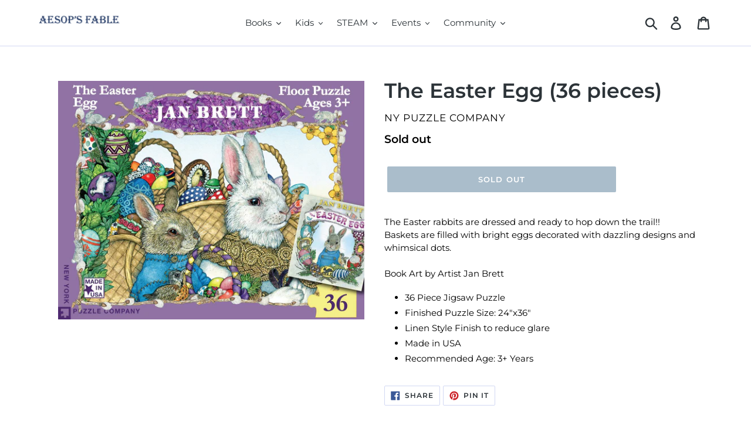

--- FILE ---
content_type: text/html; charset=utf-8
request_url: https://aesopsfable.com/products/jan-brett-the-easter-egg-36-pieces
body_size: 21528
content:
<!doctype html>
<!--[if IE 9]> <html class="ie9 no-js" lang="en"> <![endif]-->
<!--[if (gt IE 9)|!(IE)]><!--> <html class="no-js" lang="en"> <!--<![endif]-->
<head>
 <meta name="norton-safeweb-site-verification" content="ip05guom335mwoydzrnp-4ilmgcvyhh0a54weuj6boe3od124-6dlptfixq6rsrdmv8mnmivo01ezzhfmfs-561yw4xrl-smpndtozim9qgoczp4dvn4l9ukqcs49hwh" />  <meta charset="utf-8">
  <meta http-equiv="X-UA-Compatible" content="IE=edge,chrome=1">
  <meta name="viewport" content="width=device-width,initial-scale=1">
  <meta name="theme-color" content="#557b97">
  <link rel="canonical" href="https://aesopsfable.com/products/jan-brett-the-easter-egg-36-pieces"><link rel="shortcut icon" href="//aesopsfable.com/cdn/shop/files/AF_favicon2_32x32.png?v=1613176266" type="image/png"><title>The Easter Egg (36 pieces)
&ndash; AESOP&#39;S FABLE</title><meta name="description" content="The Easter rabbits are dressed and ready to hop down the trail!! Baskets are filled with bright eggs decorated with dazzling designs and whimsical dots.Book Art by Artist Jan Brett 36 Piece Jigsaw Puzzle Finished Puzzle Size: 24&quot;x36&quot; Linen Style Finish to reduce glare Made in USA Recommended Age: 3+ Years"><!-- /snippets/social-meta-tags.liquid -->




<meta property="og:site_name" content="AESOP&#39;S FABLE">
<meta property="og:url" content="https://aesopsfable.com/products/jan-brett-the-easter-egg-36-pieces">
<meta property="og:title" content="The Easter Egg (36 pieces)">
<meta property="og:type" content="product">
<meta property="og:description" content="The Easter rabbits are dressed and ready to hop down the trail!! Baskets are filled with bright eggs decorated with dazzling designs and whimsical dots.Book Art by Artist Jan Brett 36 Piece Jigsaw Puzzle Finished Puzzle Size: 24&quot;x36&quot; Linen Style Finish to reduce glare Made in USA Recommended Age: 3+ Years">

  <meta property="og:price:amount" content="20.95">
  <meta property="og:price:currency" content="USD">

<meta property="og:image" content="http://aesopsfable.com/cdn/shop/products/rgb-JB756-BM-02_2048x2048_e8ed1e2c-5959-45a6-b85c-ce5c98fde276_1200x1200.jpeg?v=1555427260">
<meta property="og:image:secure_url" content="https://aesopsfable.com/cdn/shop/products/rgb-JB756-BM-02_2048x2048_e8ed1e2c-5959-45a6-b85c-ce5c98fde276_1200x1200.jpeg?v=1555427260">


<meta name="twitter:card" content="summary_large_image">
<meta name="twitter:title" content="The Easter Egg (36 pieces)">
<meta name="twitter:description" content="The Easter rabbits are dressed and ready to hop down the trail!! Baskets are filled with bright eggs decorated with dazzling designs and whimsical dots.Book Art by Artist Jan Brett 36 Piece Jigsaw Puzzle Finished Puzzle Size: 24&quot;x36&quot; Linen Style Finish to reduce glare Made in USA Recommended Age: 3+ Years">


  <link href="//aesopsfable.com/cdn/shop/t/1/assets/theme.scss.css?v=41594664244211912941762867477" rel="stylesheet" type="text/css" media="all" />

  <script>
    var theme = {
      strings: {
        addToCart: "Add to cart",
        soldOut: "Sold out",
        unavailable: "Unavailable",
        regularPrice: "Regular price",
        sale: "Sale",
        showMore: "Show More",
        showLess: "Show Less",
        addressError: "Error looking up that address",
        addressNoResults: "No results for that address",
        addressQueryLimit: "You have exceeded the Google API usage limit. Consider upgrading to a \u003ca href=\"https:\/\/developers.google.com\/maps\/premium\/usage-limits\"\u003ePremium Plan\u003c\/a\u003e.",
        authError: "There was a problem authenticating your Google Maps account.",
        newWindow: "Opens in a new window.",
        external: "Opens external website.",
        newWindowExternal: "Opens external website in a new window."
      },
      moneyFormat: "${{amount}}"
    }

    document.documentElement.className = document.documentElement.className.replace('no-js', 'js');
  </script>

  <!--[if (lte IE 9) ]><script src="//aesopsfable.com/cdn/shop/t/1/assets/match-media.min.js?v=22265819453975888031541264892" type="text/javascript"></script><![endif]--><!--[if (gt IE 9)|!(IE)]><!--><script src="//aesopsfable.com/cdn/shop/t/1/assets/lazysizes.js?v=68441465964607740661541264891" async="async"></script><!--<![endif]-->
  <!--[if lte IE 9]><script src="//aesopsfable.com/cdn/shop/t/1/assets/lazysizes.min.js?v=24208"></script><![endif]-->

  <!--[if (gt IE 9)|!(IE)]><!--><script src="//aesopsfable.com/cdn/shop/t/1/assets/vendor.js?v=121857302354663160541541264892" defer="defer"></script><!--<![endif]-->
  <!--[if lte IE 9]><script src="//aesopsfable.com/cdn/shop/t/1/assets/vendor.js?v=121857302354663160541541264892"></script><![endif]-->

  <!--[if (gt IE 9)|!(IE)]><!--><script src="//aesopsfable.com/cdn/shop/t/1/assets/theme.js?v=12513799077045517171639149982" defer="defer"></script><!--<![endif]-->
  <!--[if lte IE 9]><script src="//aesopsfable.com/cdn/shop/t/1/assets/theme.js?v=12513799077045517171639149982"></script><![endif]-->

  <script>window.performance && window.performance.mark && window.performance.mark('shopify.content_for_header.start');</script><meta id="shopify-digital-wallet" name="shopify-digital-wallet" content="/7819067459/digital_wallets/dialog">
<meta name="shopify-checkout-api-token" content="af56140a6430dfa37b8e9e981be341b9">
<meta id="in-context-paypal-metadata" data-shop-id="7819067459" data-venmo-supported="false" data-environment="production" data-locale="en_US" data-paypal-v4="true" data-currency="USD">
<link rel="alternate" type="application/json+oembed" href="https://aesopsfable.com/products/jan-brett-the-easter-egg-36-pieces.oembed">
<script async="async" src="/checkouts/internal/preloads.js?locale=en-US"></script>
<link rel="preconnect" href="https://shop.app" crossorigin="anonymous">
<script async="async" src="https://shop.app/checkouts/internal/preloads.js?locale=en-US&shop_id=7819067459" crossorigin="anonymous"></script>
<script id="apple-pay-shop-capabilities" type="application/json">{"shopId":7819067459,"countryCode":"US","currencyCode":"USD","merchantCapabilities":["supports3DS"],"merchantId":"gid:\/\/shopify\/Shop\/7819067459","merchantName":"AESOP'S FABLE","requiredBillingContactFields":["postalAddress","email","phone"],"requiredShippingContactFields":["postalAddress","email","phone"],"shippingType":"shipping","supportedNetworks":["visa","masterCard","amex","discover","elo","jcb"],"total":{"type":"pending","label":"AESOP'S FABLE","amount":"1.00"},"shopifyPaymentsEnabled":true,"supportsSubscriptions":true}</script>
<script id="shopify-features" type="application/json">{"accessToken":"af56140a6430dfa37b8e9e981be341b9","betas":["rich-media-storefront-analytics"],"domain":"aesopsfable.com","predictiveSearch":true,"shopId":7819067459,"locale":"en"}</script>
<script>var Shopify = Shopify || {};
Shopify.shop = "aesops-fable.myshopify.com";
Shopify.locale = "en";
Shopify.currency = {"active":"USD","rate":"1.0"};
Shopify.country = "US";
Shopify.theme = {"name":"Debut","id":42859429955,"schema_name":"Debut","schema_version":"10.0.1","theme_store_id":796,"role":"main"};
Shopify.theme.handle = "null";
Shopify.theme.style = {"id":null,"handle":null};
Shopify.cdnHost = "aesopsfable.com/cdn";
Shopify.routes = Shopify.routes || {};
Shopify.routes.root = "/";</script>
<script type="module">!function(o){(o.Shopify=o.Shopify||{}).modules=!0}(window);</script>
<script>!function(o){function n(){var o=[];function n(){o.push(Array.prototype.slice.apply(arguments))}return n.q=o,n}var t=o.Shopify=o.Shopify||{};t.loadFeatures=n(),t.autoloadFeatures=n()}(window);</script>
<script>
  window.ShopifyPay = window.ShopifyPay || {};
  window.ShopifyPay.apiHost = "shop.app\/pay";
  window.ShopifyPay.redirectState = null;
</script>
<script id="shop-js-analytics" type="application/json">{"pageType":"product"}</script>
<script defer="defer" async type="module" src="//aesopsfable.com/cdn/shopifycloud/shop-js/modules/v2/client.init-shop-cart-sync_BT-GjEfc.en.esm.js"></script>
<script defer="defer" async type="module" src="//aesopsfable.com/cdn/shopifycloud/shop-js/modules/v2/chunk.common_D58fp_Oc.esm.js"></script>
<script defer="defer" async type="module" src="//aesopsfable.com/cdn/shopifycloud/shop-js/modules/v2/chunk.modal_xMitdFEc.esm.js"></script>
<script type="module">
  await import("//aesopsfable.com/cdn/shopifycloud/shop-js/modules/v2/client.init-shop-cart-sync_BT-GjEfc.en.esm.js");
await import("//aesopsfable.com/cdn/shopifycloud/shop-js/modules/v2/chunk.common_D58fp_Oc.esm.js");
await import("//aesopsfable.com/cdn/shopifycloud/shop-js/modules/v2/chunk.modal_xMitdFEc.esm.js");

  window.Shopify.SignInWithShop?.initShopCartSync?.({"fedCMEnabled":true,"windoidEnabled":true});

</script>
<script>
  window.Shopify = window.Shopify || {};
  if (!window.Shopify.featureAssets) window.Shopify.featureAssets = {};
  window.Shopify.featureAssets['shop-js'] = {"shop-cart-sync":["modules/v2/client.shop-cart-sync_DZOKe7Ll.en.esm.js","modules/v2/chunk.common_D58fp_Oc.esm.js","modules/v2/chunk.modal_xMitdFEc.esm.js"],"init-fed-cm":["modules/v2/client.init-fed-cm_B6oLuCjv.en.esm.js","modules/v2/chunk.common_D58fp_Oc.esm.js","modules/v2/chunk.modal_xMitdFEc.esm.js"],"shop-cash-offers":["modules/v2/client.shop-cash-offers_D2sdYoxE.en.esm.js","modules/v2/chunk.common_D58fp_Oc.esm.js","modules/v2/chunk.modal_xMitdFEc.esm.js"],"shop-login-button":["modules/v2/client.shop-login-button_QeVjl5Y3.en.esm.js","modules/v2/chunk.common_D58fp_Oc.esm.js","modules/v2/chunk.modal_xMitdFEc.esm.js"],"pay-button":["modules/v2/client.pay-button_DXTOsIq6.en.esm.js","modules/v2/chunk.common_D58fp_Oc.esm.js","modules/v2/chunk.modal_xMitdFEc.esm.js"],"shop-button":["modules/v2/client.shop-button_DQZHx9pm.en.esm.js","modules/v2/chunk.common_D58fp_Oc.esm.js","modules/v2/chunk.modal_xMitdFEc.esm.js"],"avatar":["modules/v2/client.avatar_BTnouDA3.en.esm.js"],"init-windoid":["modules/v2/client.init-windoid_CR1B-cfM.en.esm.js","modules/v2/chunk.common_D58fp_Oc.esm.js","modules/v2/chunk.modal_xMitdFEc.esm.js"],"init-shop-for-new-customer-accounts":["modules/v2/client.init-shop-for-new-customer-accounts_C_vY_xzh.en.esm.js","modules/v2/client.shop-login-button_QeVjl5Y3.en.esm.js","modules/v2/chunk.common_D58fp_Oc.esm.js","modules/v2/chunk.modal_xMitdFEc.esm.js"],"init-shop-email-lookup-coordinator":["modules/v2/client.init-shop-email-lookup-coordinator_BI7n9ZSv.en.esm.js","modules/v2/chunk.common_D58fp_Oc.esm.js","modules/v2/chunk.modal_xMitdFEc.esm.js"],"init-shop-cart-sync":["modules/v2/client.init-shop-cart-sync_BT-GjEfc.en.esm.js","modules/v2/chunk.common_D58fp_Oc.esm.js","modules/v2/chunk.modal_xMitdFEc.esm.js"],"shop-toast-manager":["modules/v2/client.shop-toast-manager_DiYdP3xc.en.esm.js","modules/v2/chunk.common_D58fp_Oc.esm.js","modules/v2/chunk.modal_xMitdFEc.esm.js"],"init-customer-accounts":["modules/v2/client.init-customer-accounts_D9ZNqS-Q.en.esm.js","modules/v2/client.shop-login-button_QeVjl5Y3.en.esm.js","modules/v2/chunk.common_D58fp_Oc.esm.js","modules/v2/chunk.modal_xMitdFEc.esm.js"],"init-customer-accounts-sign-up":["modules/v2/client.init-customer-accounts-sign-up_iGw4briv.en.esm.js","modules/v2/client.shop-login-button_QeVjl5Y3.en.esm.js","modules/v2/chunk.common_D58fp_Oc.esm.js","modules/v2/chunk.modal_xMitdFEc.esm.js"],"shop-follow-button":["modules/v2/client.shop-follow-button_CqMgW2wH.en.esm.js","modules/v2/chunk.common_D58fp_Oc.esm.js","modules/v2/chunk.modal_xMitdFEc.esm.js"],"checkout-modal":["modules/v2/client.checkout-modal_xHeaAweL.en.esm.js","modules/v2/chunk.common_D58fp_Oc.esm.js","modules/v2/chunk.modal_xMitdFEc.esm.js"],"shop-login":["modules/v2/client.shop-login_D91U-Q7h.en.esm.js","modules/v2/chunk.common_D58fp_Oc.esm.js","modules/v2/chunk.modal_xMitdFEc.esm.js"],"lead-capture":["modules/v2/client.lead-capture_BJmE1dJe.en.esm.js","modules/v2/chunk.common_D58fp_Oc.esm.js","modules/v2/chunk.modal_xMitdFEc.esm.js"],"payment-terms":["modules/v2/client.payment-terms_Ci9AEqFq.en.esm.js","modules/v2/chunk.common_D58fp_Oc.esm.js","modules/v2/chunk.modal_xMitdFEc.esm.js"]};
</script>
<script>(function() {
  var isLoaded = false;
  function asyncLoad() {
    if (isLoaded) return;
    isLoaded = true;
    var urls = ["https:\/\/chimpstatic.com\/mcjs-connected\/js\/users\/19aea636065df30153a7261c7\/753949a16852d356d79456644.js?shop=aesops-fable.myshopify.com"];
    for (var i = 0; i < urls.length; i++) {
      var s = document.createElement('script');
      s.type = 'text/javascript';
      s.async = true;
      s.src = urls[i];
      var x = document.getElementsByTagName('script')[0];
      x.parentNode.insertBefore(s, x);
    }
  };
  if(window.attachEvent) {
    window.attachEvent('onload', asyncLoad);
  } else {
    window.addEventListener('load', asyncLoad, false);
  }
})();</script>
<script id="__st">var __st={"a":7819067459,"offset":-18000,"reqid":"aaa2bcc0-1f59-4b1a-a9be-966222479387-1769034305","pageurl":"aesopsfable.com\/products\/jan-brett-the-easter-egg-36-pieces","u":"e5d9a8a35096","p":"product","rtyp":"product","rid":2111035408451};</script>
<script>window.ShopifyPaypalV4VisibilityTracking = true;</script>
<script id="captcha-bootstrap">!function(){'use strict';const t='contact',e='account',n='new_comment',o=[[t,t],['blogs',n],['comments',n],[t,'customer']],c=[[e,'customer_login'],[e,'guest_login'],[e,'recover_customer_password'],[e,'create_customer']],r=t=>t.map((([t,e])=>`form[action*='/${t}']:not([data-nocaptcha='true']) input[name='form_type'][value='${e}']`)).join(','),a=t=>()=>t?[...document.querySelectorAll(t)].map((t=>t.form)):[];function s(){const t=[...o],e=r(t);return a(e)}const i='password',u='form_key',d=['recaptcha-v3-token','g-recaptcha-response','h-captcha-response',i],f=()=>{try{return window.sessionStorage}catch{return}},m='__shopify_v',_=t=>t.elements[u];function p(t,e,n=!1){try{const o=window.sessionStorage,c=JSON.parse(o.getItem(e)),{data:r}=function(t){const{data:e,action:n}=t;return t[m]||n?{data:e,action:n}:{data:t,action:n}}(c);for(const[e,n]of Object.entries(r))t.elements[e]&&(t.elements[e].value=n);n&&o.removeItem(e)}catch(o){console.error('form repopulation failed',{error:o})}}const l='form_type',E='cptcha';function T(t){t.dataset[E]=!0}const w=window,h=w.document,L='Shopify',v='ce_forms',y='captcha';let A=!1;((t,e)=>{const n=(g='f06e6c50-85a8-45c8-87d0-21a2b65856fe',I='https://cdn.shopify.com/shopifycloud/storefront-forms-hcaptcha/ce_storefront_forms_captcha_hcaptcha.v1.5.2.iife.js',D={infoText:'Protected by hCaptcha',privacyText:'Privacy',termsText:'Terms'},(t,e,n)=>{const o=w[L][v],c=o.bindForm;if(c)return c(t,g,e,D).then(n);var r;o.q.push([[t,g,e,D],n]),r=I,A||(h.body.append(Object.assign(h.createElement('script'),{id:'captcha-provider',async:!0,src:r})),A=!0)});var g,I,D;w[L]=w[L]||{},w[L][v]=w[L][v]||{},w[L][v].q=[],w[L][y]=w[L][y]||{},w[L][y].protect=function(t,e){n(t,void 0,e),T(t)},Object.freeze(w[L][y]),function(t,e,n,w,h,L){const[v,y,A,g]=function(t,e,n){const i=e?o:[],u=t?c:[],d=[...i,...u],f=r(d),m=r(i),_=r(d.filter((([t,e])=>n.includes(e))));return[a(f),a(m),a(_),s()]}(w,h,L),I=t=>{const e=t.target;return e instanceof HTMLFormElement?e:e&&e.form},D=t=>v().includes(t);t.addEventListener('submit',(t=>{const e=I(t);if(!e)return;const n=D(e)&&!e.dataset.hcaptchaBound&&!e.dataset.recaptchaBound,o=_(e),c=g().includes(e)&&(!o||!o.value);(n||c)&&t.preventDefault(),c&&!n&&(function(t){try{if(!f())return;!function(t){const e=f();if(!e)return;const n=_(t);if(!n)return;const o=n.value;o&&e.removeItem(o)}(t);const e=Array.from(Array(32),(()=>Math.random().toString(36)[2])).join('');!function(t,e){_(t)||t.append(Object.assign(document.createElement('input'),{type:'hidden',name:u})),t.elements[u].value=e}(t,e),function(t,e){const n=f();if(!n)return;const o=[...t.querySelectorAll(`input[type='${i}']`)].map((({name:t})=>t)),c=[...d,...o],r={};for(const[a,s]of new FormData(t).entries())c.includes(a)||(r[a]=s);n.setItem(e,JSON.stringify({[m]:1,action:t.action,data:r}))}(t,e)}catch(e){console.error('failed to persist form',e)}}(e),e.submit())}));const S=(t,e)=>{t&&!t.dataset[E]&&(n(t,e.some((e=>e===t))),T(t))};for(const o of['focusin','change'])t.addEventListener(o,(t=>{const e=I(t);D(e)&&S(e,y())}));const B=e.get('form_key'),M=e.get(l),P=B&&M;t.addEventListener('DOMContentLoaded',(()=>{const t=y();if(P)for(const e of t)e.elements[l].value===M&&p(e,B);[...new Set([...A(),...v().filter((t=>'true'===t.dataset.shopifyCaptcha))])].forEach((e=>S(e,t)))}))}(h,new URLSearchParams(w.location.search),n,t,e,['guest_login'])})(!0,!0)}();</script>
<script integrity="sha256-4kQ18oKyAcykRKYeNunJcIwy7WH5gtpwJnB7kiuLZ1E=" data-source-attribution="shopify.loadfeatures" defer="defer" src="//aesopsfable.com/cdn/shopifycloud/storefront/assets/storefront/load_feature-a0a9edcb.js" crossorigin="anonymous"></script>
<script crossorigin="anonymous" defer="defer" src="//aesopsfable.com/cdn/shopifycloud/storefront/assets/shopify_pay/storefront-65b4c6d7.js?v=20250812"></script>
<script data-source-attribution="shopify.dynamic_checkout.dynamic.init">var Shopify=Shopify||{};Shopify.PaymentButton=Shopify.PaymentButton||{isStorefrontPortableWallets:!0,init:function(){window.Shopify.PaymentButton.init=function(){};var t=document.createElement("script");t.src="https://aesopsfable.com/cdn/shopifycloud/portable-wallets/latest/portable-wallets.en.js",t.type="module",document.head.appendChild(t)}};
</script>
<script data-source-attribution="shopify.dynamic_checkout.buyer_consent">
  function portableWalletsHideBuyerConsent(e){var t=document.getElementById("shopify-buyer-consent"),n=document.getElementById("shopify-subscription-policy-button");t&&n&&(t.classList.add("hidden"),t.setAttribute("aria-hidden","true"),n.removeEventListener("click",e))}function portableWalletsShowBuyerConsent(e){var t=document.getElementById("shopify-buyer-consent"),n=document.getElementById("shopify-subscription-policy-button");t&&n&&(t.classList.remove("hidden"),t.removeAttribute("aria-hidden"),n.addEventListener("click",e))}window.Shopify?.PaymentButton&&(window.Shopify.PaymentButton.hideBuyerConsent=portableWalletsHideBuyerConsent,window.Shopify.PaymentButton.showBuyerConsent=portableWalletsShowBuyerConsent);
</script>
<script data-source-attribution="shopify.dynamic_checkout.cart.bootstrap">document.addEventListener("DOMContentLoaded",(function(){function t(){return document.querySelector("shopify-accelerated-checkout-cart, shopify-accelerated-checkout")}if(t())Shopify.PaymentButton.init();else{new MutationObserver((function(e,n){t()&&(Shopify.PaymentButton.init(),n.disconnect())})).observe(document.body,{childList:!0,subtree:!0})}}));
</script>
<link id="shopify-accelerated-checkout-styles" rel="stylesheet" media="screen" href="https://aesopsfable.com/cdn/shopifycloud/portable-wallets/latest/accelerated-checkout-backwards-compat.css" crossorigin="anonymous">
<style id="shopify-accelerated-checkout-cart">
        #shopify-buyer-consent {
  margin-top: 1em;
  display: inline-block;
  width: 100%;
}

#shopify-buyer-consent.hidden {
  display: none;
}

#shopify-subscription-policy-button {
  background: none;
  border: none;
  padding: 0;
  text-decoration: underline;
  font-size: inherit;
  cursor: pointer;
}

#shopify-subscription-policy-button::before {
  box-shadow: none;
}

      </style>

<script>window.performance && window.performance.mark && window.performance.mark('shopify.content_for_header.end');</script>

  <!-- "snippets/bookthatapp-widgets.liquid" was not rendered, the associated app was uninstalled -->
<link href="https://monorail-edge.shopifysvc.com" rel="dns-prefetch">
<script>(function(){if ("sendBeacon" in navigator && "performance" in window) {try {var session_token_from_headers = performance.getEntriesByType('navigation')[0].serverTiming.find(x => x.name == '_s').description;} catch {var session_token_from_headers = undefined;}var session_cookie_matches = document.cookie.match(/_shopify_s=([^;]*)/);var session_token_from_cookie = session_cookie_matches && session_cookie_matches.length === 2 ? session_cookie_matches[1] : "";var session_token = session_token_from_headers || session_token_from_cookie || "";function handle_abandonment_event(e) {var entries = performance.getEntries().filter(function(entry) {return /monorail-edge.shopifysvc.com/.test(entry.name);});if (!window.abandonment_tracked && entries.length === 0) {window.abandonment_tracked = true;var currentMs = Date.now();var navigation_start = performance.timing.navigationStart;var payload = {shop_id: 7819067459,url: window.location.href,navigation_start,duration: currentMs - navigation_start,session_token,page_type: "product"};window.navigator.sendBeacon("https://monorail-edge.shopifysvc.com/v1/produce", JSON.stringify({schema_id: "online_store_buyer_site_abandonment/1.1",payload: payload,metadata: {event_created_at_ms: currentMs,event_sent_at_ms: currentMs}}));}}window.addEventListener('pagehide', handle_abandonment_event);}}());</script>
<script id="web-pixels-manager-setup">(function e(e,d,r,n,o){if(void 0===o&&(o={}),!Boolean(null===(a=null===(i=window.Shopify)||void 0===i?void 0:i.analytics)||void 0===a?void 0:a.replayQueue)){var i,a;window.Shopify=window.Shopify||{};var t=window.Shopify;t.analytics=t.analytics||{};var s=t.analytics;s.replayQueue=[],s.publish=function(e,d,r){return s.replayQueue.push([e,d,r]),!0};try{self.performance.mark("wpm:start")}catch(e){}var l=function(){var e={modern:/Edge?\/(1{2}[4-9]|1[2-9]\d|[2-9]\d{2}|\d{4,})\.\d+(\.\d+|)|Firefox\/(1{2}[4-9]|1[2-9]\d|[2-9]\d{2}|\d{4,})\.\d+(\.\d+|)|Chrom(ium|e)\/(9{2}|\d{3,})\.\d+(\.\d+|)|(Maci|X1{2}).+ Version\/(15\.\d+|(1[6-9]|[2-9]\d|\d{3,})\.\d+)([,.]\d+|)( \(\w+\)|)( Mobile\/\w+|) Safari\/|Chrome.+OPR\/(9{2}|\d{3,})\.\d+\.\d+|(CPU[ +]OS|iPhone[ +]OS|CPU[ +]iPhone|CPU IPhone OS|CPU iPad OS)[ +]+(15[._]\d+|(1[6-9]|[2-9]\d|\d{3,})[._]\d+)([._]\d+|)|Android:?[ /-](13[3-9]|1[4-9]\d|[2-9]\d{2}|\d{4,})(\.\d+|)(\.\d+|)|Android.+Firefox\/(13[5-9]|1[4-9]\d|[2-9]\d{2}|\d{4,})\.\d+(\.\d+|)|Android.+Chrom(ium|e)\/(13[3-9]|1[4-9]\d|[2-9]\d{2}|\d{4,})\.\d+(\.\d+|)|SamsungBrowser\/([2-9]\d|\d{3,})\.\d+/,legacy:/Edge?\/(1[6-9]|[2-9]\d|\d{3,})\.\d+(\.\d+|)|Firefox\/(5[4-9]|[6-9]\d|\d{3,})\.\d+(\.\d+|)|Chrom(ium|e)\/(5[1-9]|[6-9]\d|\d{3,})\.\d+(\.\d+|)([\d.]+$|.*Safari\/(?![\d.]+ Edge\/[\d.]+$))|(Maci|X1{2}).+ Version\/(10\.\d+|(1[1-9]|[2-9]\d|\d{3,})\.\d+)([,.]\d+|)( \(\w+\)|)( Mobile\/\w+|) Safari\/|Chrome.+OPR\/(3[89]|[4-9]\d|\d{3,})\.\d+\.\d+|(CPU[ +]OS|iPhone[ +]OS|CPU[ +]iPhone|CPU IPhone OS|CPU iPad OS)[ +]+(10[._]\d+|(1[1-9]|[2-9]\d|\d{3,})[._]\d+)([._]\d+|)|Android:?[ /-](13[3-9]|1[4-9]\d|[2-9]\d{2}|\d{4,})(\.\d+|)(\.\d+|)|Mobile Safari.+OPR\/([89]\d|\d{3,})\.\d+\.\d+|Android.+Firefox\/(13[5-9]|1[4-9]\d|[2-9]\d{2}|\d{4,})\.\d+(\.\d+|)|Android.+Chrom(ium|e)\/(13[3-9]|1[4-9]\d|[2-9]\d{2}|\d{4,})\.\d+(\.\d+|)|Android.+(UC? ?Browser|UCWEB|U3)[ /]?(15\.([5-9]|\d{2,})|(1[6-9]|[2-9]\d|\d{3,})\.\d+)\.\d+|SamsungBrowser\/(5\.\d+|([6-9]|\d{2,})\.\d+)|Android.+MQ{2}Browser\/(14(\.(9|\d{2,})|)|(1[5-9]|[2-9]\d|\d{3,})(\.\d+|))(\.\d+|)|K[Aa][Ii]OS\/(3\.\d+|([4-9]|\d{2,})\.\d+)(\.\d+|)/},d=e.modern,r=e.legacy,n=navigator.userAgent;return n.match(d)?"modern":n.match(r)?"legacy":"unknown"}(),u="modern"===l?"modern":"legacy",c=(null!=n?n:{modern:"",legacy:""})[u],f=function(e){return[e.baseUrl,"/wpm","/b",e.hashVersion,"modern"===e.buildTarget?"m":"l",".js"].join("")}({baseUrl:d,hashVersion:r,buildTarget:u}),m=function(e){var d=e.version,r=e.bundleTarget,n=e.surface,o=e.pageUrl,i=e.monorailEndpoint;return{emit:function(e){var a=e.status,t=e.errorMsg,s=(new Date).getTime(),l=JSON.stringify({metadata:{event_sent_at_ms:s},events:[{schema_id:"web_pixels_manager_load/3.1",payload:{version:d,bundle_target:r,page_url:o,status:a,surface:n,error_msg:t},metadata:{event_created_at_ms:s}}]});if(!i)return console&&console.warn&&console.warn("[Web Pixels Manager] No Monorail endpoint provided, skipping logging."),!1;try{return self.navigator.sendBeacon.bind(self.navigator)(i,l)}catch(e){}var u=new XMLHttpRequest;try{return u.open("POST",i,!0),u.setRequestHeader("Content-Type","text/plain"),u.send(l),!0}catch(e){return console&&console.warn&&console.warn("[Web Pixels Manager] Got an unhandled error while logging to Monorail."),!1}}}}({version:r,bundleTarget:l,surface:e.surface,pageUrl:self.location.href,monorailEndpoint:e.monorailEndpoint});try{o.browserTarget=l,function(e){var d=e.src,r=e.async,n=void 0===r||r,o=e.onload,i=e.onerror,a=e.sri,t=e.scriptDataAttributes,s=void 0===t?{}:t,l=document.createElement("script"),u=document.querySelector("head"),c=document.querySelector("body");if(l.async=n,l.src=d,a&&(l.integrity=a,l.crossOrigin="anonymous"),s)for(var f in s)if(Object.prototype.hasOwnProperty.call(s,f))try{l.dataset[f]=s[f]}catch(e){}if(o&&l.addEventListener("load",o),i&&l.addEventListener("error",i),u)u.appendChild(l);else{if(!c)throw new Error("Did not find a head or body element to append the script");c.appendChild(l)}}({src:f,async:!0,onload:function(){if(!function(){var e,d;return Boolean(null===(d=null===(e=window.Shopify)||void 0===e?void 0:e.analytics)||void 0===d?void 0:d.initialized)}()){var d=window.webPixelsManager.init(e)||void 0;if(d){var r=window.Shopify.analytics;r.replayQueue.forEach((function(e){var r=e[0],n=e[1],o=e[2];d.publishCustomEvent(r,n,o)})),r.replayQueue=[],r.publish=d.publishCustomEvent,r.visitor=d.visitor,r.initialized=!0}}},onerror:function(){return m.emit({status:"failed",errorMsg:"".concat(f," has failed to load")})},sri:function(e){var d=/^sha384-[A-Za-z0-9+/=]+$/;return"string"==typeof e&&d.test(e)}(c)?c:"",scriptDataAttributes:o}),m.emit({status:"loading"})}catch(e){m.emit({status:"failed",errorMsg:(null==e?void 0:e.message)||"Unknown error"})}}})({shopId: 7819067459,storefrontBaseUrl: "https://aesopsfable.com",extensionsBaseUrl: "https://extensions.shopifycdn.com/cdn/shopifycloud/web-pixels-manager",monorailEndpoint: "https://monorail-edge.shopifysvc.com/unstable/produce_batch",surface: "storefront-renderer",enabledBetaFlags: ["2dca8a86"],webPixelsConfigList: [{"id":"79659259","eventPayloadVersion":"v1","runtimeContext":"LAX","scriptVersion":"1","type":"CUSTOM","privacyPurposes":["ANALYTICS"],"name":"Google Analytics tag (migrated)"},{"id":"shopify-app-pixel","configuration":"{}","eventPayloadVersion":"v1","runtimeContext":"STRICT","scriptVersion":"0450","apiClientId":"shopify-pixel","type":"APP","privacyPurposes":["ANALYTICS","MARKETING"]},{"id":"shopify-custom-pixel","eventPayloadVersion":"v1","runtimeContext":"LAX","scriptVersion":"0450","apiClientId":"shopify-pixel","type":"CUSTOM","privacyPurposes":["ANALYTICS","MARKETING"]}],isMerchantRequest: false,initData: {"shop":{"name":"AESOP'S FABLE","paymentSettings":{"currencyCode":"USD"},"myshopifyDomain":"aesops-fable.myshopify.com","countryCode":"US","storefrontUrl":"https:\/\/aesopsfable.com"},"customer":null,"cart":null,"checkout":null,"productVariants":[{"price":{"amount":20.95,"currencyCode":"USD"},"product":{"title":"The Easter Egg (36 pieces)","vendor":"NY Puzzle Company","id":"2111035408451","untranslatedTitle":"The Easter Egg (36 pieces)","url":"\/products\/jan-brett-the-easter-egg-36-pieces","type":"Puzzle"},"id":"19330132869187","image":{"src":"\/\/aesopsfable.com\/cdn\/shop\/products\/rgb-JB756-BM-02_2048x2048_e8ed1e2c-5959-45a6-b85c-ce5c98fde276.jpeg?v=1555427260"},"sku":"","title":"Default Title","untranslatedTitle":"Default Title"}],"purchasingCompany":null},},"https://aesopsfable.com/cdn","fcfee988w5aeb613cpc8e4bc33m6693e112",{"modern":"","legacy":""},{"shopId":"7819067459","storefrontBaseUrl":"https:\/\/aesopsfable.com","extensionBaseUrl":"https:\/\/extensions.shopifycdn.com\/cdn\/shopifycloud\/web-pixels-manager","surface":"storefront-renderer","enabledBetaFlags":"[\"2dca8a86\"]","isMerchantRequest":"false","hashVersion":"fcfee988w5aeb613cpc8e4bc33m6693e112","publish":"custom","events":"[[\"page_viewed\",{}],[\"product_viewed\",{\"productVariant\":{\"price\":{\"amount\":20.95,\"currencyCode\":\"USD\"},\"product\":{\"title\":\"The Easter Egg (36 pieces)\",\"vendor\":\"NY Puzzle Company\",\"id\":\"2111035408451\",\"untranslatedTitle\":\"The Easter Egg (36 pieces)\",\"url\":\"\/products\/jan-brett-the-easter-egg-36-pieces\",\"type\":\"Puzzle\"},\"id\":\"19330132869187\",\"image\":{\"src\":\"\/\/aesopsfable.com\/cdn\/shop\/products\/rgb-JB756-BM-02_2048x2048_e8ed1e2c-5959-45a6-b85c-ce5c98fde276.jpeg?v=1555427260\"},\"sku\":\"\",\"title\":\"Default Title\",\"untranslatedTitle\":\"Default Title\"}}]]"});</script><script>
  window.ShopifyAnalytics = window.ShopifyAnalytics || {};
  window.ShopifyAnalytics.meta = window.ShopifyAnalytics.meta || {};
  window.ShopifyAnalytics.meta.currency = 'USD';
  var meta = {"product":{"id":2111035408451,"gid":"gid:\/\/shopify\/Product\/2111035408451","vendor":"NY Puzzle Company","type":"Puzzle","handle":"jan-brett-the-easter-egg-36-pieces","variants":[{"id":19330132869187,"price":2095,"name":"The Easter Egg (36 pieces)","public_title":null,"sku":""}],"remote":false},"page":{"pageType":"product","resourceType":"product","resourceId":2111035408451,"requestId":"aaa2bcc0-1f59-4b1a-a9be-966222479387-1769034305"}};
  for (var attr in meta) {
    window.ShopifyAnalytics.meta[attr] = meta[attr];
  }
</script>
<script class="analytics">
  (function () {
    var customDocumentWrite = function(content) {
      var jquery = null;

      if (window.jQuery) {
        jquery = window.jQuery;
      } else if (window.Checkout && window.Checkout.$) {
        jquery = window.Checkout.$;
      }

      if (jquery) {
        jquery('body').append(content);
      }
    };

    var hasLoggedConversion = function(token) {
      if (token) {
        return document.cookie.indexOf('loggedConversion=' + token) !== -1;
      }
      return false;
    }

    var setCookieIfConversion = function(token) {
      if (token) {
        var twoMonthsFromNow = new Date(Date.now());
        twoMonthsFromNow.setMonth(twoMonthsFromNow.getMonth() + 2);

        document.cookie = 'loggedConversion=' + token + '; expires=' + twoMonthsFromNow;
      }
    }

    var trekkie = window.ShopifyAnalytics.lib = window.trekkie = window.trekkie || [];
    if (trekkie.integrations) {
      return;
    }
    trekkie.methods = [
      'identify',
      'page',
      'ready',
      'track',
      'trackForm',
      'trackLink'
    ];
    trekkie.factory = function(method) {
      return function() {
        var args = Array.prototype.slice.call(arguments);
        args.unshift(method);
        trekkie.push(args);
        return trekkie;
      };
    };
    for (var i = 0; i < trekkie.methods.length; i++) {
      var key = trekkie.methods[i];
      trekkie[key] = trekkie.factory(key);
    }
    trekkie.load = function(config) {
      trekkie.config = config || {};
      trekkie.config.initialDocumentCookie = document.cookie;
      var first = document.getElementsByTagName('script')[0];
      var script = document.createElement('script');
      script.type = 'text/javascript';
      script.onerror = function(e) {
        var scriptFallback = document.createElement('script');
        scriptFallback.type = 'text/javascript';
        scriptFallback.onerror = function(error) {
                var Monorail = {
      produce: function produce(monorailDomain, schemaId, payload) {
        var currentMs = new Date().getTime();
        var event = {
          schema_id: schemaId,
          payload: payload,
          metadata: {
            event_created_at_ms: currentMs,
            event_sent_at_ms: currentMs
          }
        };
        return Monorail.sendRequest("https://" + monorailDomain + "/v1/produce", JSON.stringify(event));
      },
      sendRequest: function sendRequest(endpointUrl, payload) {
        // Try the sendBeacon API
        if (window && window.navigator && typeof window.navigator.sendBeacon === 'function' && typeof window.Blob === 'function' && !Monorail.isIos12()) {
          var blobData = new window.Blob([payload], {
            type: 'text/plain'
          });

          if (window.navigator.sendBeacon(endpointUrl, blobData)) {
            return true;
          } // sendBeacon was not successful

        } // XHR beacon

        var xhr = new XMLHttpRequest();

        try {
          xhr.open('POST', endpointUrl);
          xhr.setRequestHeader('Content-Type', 'text/plain');
          xhr.send(payload);
        } catch (e) {
          console.log(e);
        }

        return false;
      },
      isIos12: function isIos12() {
        return window.navigator.userAgent.lastIndexOf('iPhone; CPU iPhone OS 12_') !== -1 || window.navigator.userAgent.lastIndexOf('iPad; CPU OS 12_') !== -1;
      }
    };
    Monorail.produce('monorail-edge.shopifysvc.com',
      'trekkie_storefront_load_errors/1.1',
      {shop_id: 7819067459,
      theme_id: 42859429955,
      app_name: "storefront",
      context_url: window.location.href,
      source_url: "//aesopsfable.com/cdn/s/trekkie.storefront.9615f8e10e499e09ff0451d383e936edfcfbbf47.min.js"});

        };
        scriptFallback.async = true;
        scriptFallback.src = '//aesopsfable.com/cdn/s/trekkie.storefront.9615f8e10e499e09ff0451d383e936edfcfbbf47.min.js';
        first.parentNode.insertBefore(scriptFallback, first);
      };
      script.async = true;
      script.src = '//aesopsfable.com/cdn/s/trekkie.storefront.9615f8e10e499e09ff0451d383e936edfcfbbf47.min.js';
      first.parentNode.insertBefore(script, first);
    };
    trekkie.load(
      {"Trekkie":{"appName":"storefront","development":false,"defaultAttributes":{"shopId":7819067459,"isMerchantRequest":null,"themeId":42859429955,"themeCityHash":"6374031241331943163","contentLanguage":"en","currency":"USD","eventMetadataId":"836faa13-763f-47c1-8c2f-bd53b7d09a99"},"isServerSideCookieWritingEnabled":true,"monorailRegion":"shop_domain","enabledBetaFlags":["65f19447"]},"Session Attribution":{},"S2S":{"facebookCapiEnabled":false,"source":"trekkie-storefront-renderer","apiClientId":580111}}
    );

    var loaded = false;
    trekkie.ready(function() {
      if (loaded) return;
      loaded = true;

      window.ShopifyAnalytics.lib = window.trekkie;

      var originalDocumentWrite = document.write;
      document.write = customDocumentWrite;
      try { window.ShopifyAnalytics.merchantGoogleAnalytics.call(this); } catch(error) {};
      document.write = originalDocumentWrite;

      window.ShopifyAnalytics.lib.page(null,{"pageType":"product","resourceType":"product","resourceId":2111035408451,"requestId":"aaa2bcc0-1f59-4b1a-a9be-966222479387-1769034305","shopifyEmitted":true});

      var match = window.location.pathname.match(/checkouts\/(.+)\/(thank_you|post_purchase)/)
      var token = match? match[1]: undefined;
      if (!hasLoggedConversion(token)) {
        setCookieIfConversion(token);
        window.ShopifyAnalytics.lib.track("Viewed Product",{"currency":"USD","variantId":19330132869187,"productId":2111035408451,"productGid":"gid:\/\/shopify\/Product\/2111035408451","name":"The Easter Egg (36 pieces)","price":"20.95","sku":"","brand":"NY Puzzle Company","variant":null,"category":"Puzzle","nonInteraction":true,"remote":false},undefined,undefined,{"shopifyEmitted":true});
      window.ShopifyAnalytics.lib.track("monorail:\/\/trekkie_storefront_viewed_product\/1.1",{"currency":"USD","variantId":19330132869187,"productId":2111035408451,"productGid":"gid:\/\/shopify\/Product\/2111035408451","name":"The Easter Egg (36 pieces)","price":"20.95","sku":"","brand":"NY Puzzle Company","variant":null,"category":"Puzzle","nonInteraction":true,"remote":false,"referer":"https:\/\/aesopsfable.com\/products\/jan-brett-the-easter-egg-36-pieces"});
      }
    });


        var eventsListenerScript = document.createElement('script');
        eventsListenerScript.async = true;
        eventsListenerScript.src = "//aesopsfable.com/cdn/shopifycloud/storefront/assets/shop_events_listener-3da45d37.js";
        document.getElementsByTagName('head')[0].appendChild(eventsListenerScript);

})();</script>
  <script>
  if (!window.ga || (window.ga && typeof window.ga !== 'function')) {
    window.ga = function ga() {
      (window.ga.q = window.ga.q || []).push(arguments);
      if (window.Shopify && window.Shopify.analytics && typeof window.Shopify.analytics.publish === 'function') {
        window.Shopify.analytics.publish("ga_stub_called", {}, {sendTo: "google_osp_migration"});
      }
      console.error("Shopify's Google Analytics stub called with:", Array.from(arguments), "\nSee https://help.shopify.com/manual/promoting-marketing/pixels/pixel-migration#google for more information.");
    };
    if (window.Shopify && window.Shopify.analytics && typeof window.Shopify.analytics.publish === 'function') {
      window.Shopify.analytics.publish("ga_stub_initialized", {}, {sendTo: "google_osp_migration"});
    }
  }
</script>
<script
  defer
  src="https://aesopsfable.com/cdn/shopifycloud/perf-kit/shopify-perf-kit-3.0.4.min.js"
  data-application="storefront-renderer"
  data-shop-id="7819067459"
  data-render-region="gcp-us-central1"
  data-page-type="product"
  data-theme-instance-id="42859429955"
  data-theme-name="Debut"
  data-theme-version="10.0.1"
  data-monorail-region="shop_domain"
  data-resource-timing-sampling-rate="10"
  data-shs="true"
  data-shs-beacon="true"
  data-shs-export-with-fetch="true"
  data-shs-logs-sample-rate="1"
  data-shs-beacon-endpoint="https://aesopsfable.com/api/collect"
></script>
</head>

<body class="template-product">

  <a class="in-page-link visually-hidden skip-link" href="#MainContent">Skip to content</a>

  <div id="SearchDrawer" class="search-bar drawer drawer--top" role="dialog" aria-modal="true" aria-label="Search">
    <div class="search-bar__table">
      <div class="search-bar__table-cell search-bar__form-wrapper">
        <form class="search search-bar__form" action="/search" method="get" role="search">
          <input class="search__input search-bar__input" type="search" name="q" value="" placeholder="Search" aria-label="Search">
          <button class="search-bar__submit search__submit btn--link" type="submit">
            <svg aria-hidden="true" focusable="false" role="presentation" class="icon icon-search" viewBox="0 0 37 40"><path d="M35.6 36l-9.8-9.8c4.1-5.4 3.6-13.2-1.3-18.1-5.4-5.4-14.2-5.4-19.7 0-5.4 5.4-5.4 14.2 0 19.7 2.6 2.6 6.1 4.1 9.8 4.1 3 0 5.9-1 8.3-2.8l9.8 9.8c.4.4.9.6 1.4.6s1-.2 1.4-.6c.9-.9.9-2.1.1-2.9zm-20.9-8.2c-2.6 0-5.1-1-7-2.9-3.9-3.9-3.9-10.1 0-14C9.6 9 12.2 8 14.7 8s5.1 1 7 2.9c3.9 3.9 3.9 10.1 0 14-1.9 1.9-4.4 2.9-7 2.9z"/></svg>
            <span class="icon__fallback-text">Submit</span>
          </button>
        </form>
      </div>
      <div class="search-bar__table-cell text-right">
        <button type="button" class="btn--link search-bar__close js-drawer-close">
          <svg aria-hidden="true" focusable="false" role="presentation" class="icon icon-close" viewBox="0 0 37 40"><path d="M21.3 23l11-11c.8-.8.8-2 0-2.8-.8-.8-2-.8-2.8 0l-11 11-11-11c-.8-.8-2-.8-2.8 0-.8.8-.8 2 0 2.8l11 11-11 11c-.8.8-.8 2 0 2.8.4.4.9.6 1.4.6s1-.2 1.4-.6l11-11 11 11c.4.4.9.6 1.4.6s1-.2 1.4-.6c.8-.8.8-2 0-2.8l-11-11z"/></svg>
          <span class="icon__fallback-text">Close search</span>
        </button>
      </div>
    </div>
  </div>

  <div id="shopify-section-header" class="shopify-section">
  <style>
    
      .site-header__logo-image {
        max-width: 160px;
      }
    

    
      .site-header__logo-image {
        margin: 0;
      }
    
  </style>


<div data-section-id="header" data-section-type="header-section">
  
    
  

  <header class="site-header border-bottom logo--left" role="banner">
    <div class="grid grid--no-gutters grid--table site-header__mobile-nav">
      

      <div class="grid__item medium-up--one-quarter logo-align--left">
        
        
          <div class="h2 site-header__logo">
        
          
<a href="/" class="site-header__logo-image">
              
              <img class="lazyload js"
                   src="//aesopsfable.com/cdn/shop/files/AF_-_Logo_0629_300x300.png?v=1613185790"
                   data-src="//aesopsfable.com/cdn/shop/files/AF_-_Logo_0629_{width}x.png?v=1613185790"
                   data-widths="[180, 360, 540, 720, 900, 1080, 1296, 1512, 1728, 2048]"
                   data-aspectratio="4.021377672209026"
                   data-sizes="auto"
                   alt="AESOP&amp;#39;S FABLE"
                   style="max-width: 160px">
              <noscript>
                
                <img src="//aesopsfable.com/cdn/shop/files/AF_-_Logo_0629_160x.png?v=1613185790"
                     srcset="//aesopsfable.com/cdn/shop/files/AF_-_Logo_0629_160x.png?v=1613185790 1x, //aesopsfable.com/cdn/shop/files/AF_-_Logo_0629_160x@2x.png?v=1613185790 2x"
                     alt="AESOP&#39;S FABLE"
                     style="max-width: 160px;">
              </noscript>
            </a>
          
        
          </div>
        
      </div>

      
        <nav class="grid__item medium-up--one-half small--hide" id="AccessibleNav" role="navigation">
          <ul class="site-nav list--inline " id="SiteNav">
  



    
      <li class="site-nav--has-dropdown site-nav--has-centered-dropdown">
        <button class="site-nav__link site-nav__link--main site-nav__link--button" type="button" aria-haspopup="true" aria-expanded="false" aria-controls="SiteNavLabel-books">
          <span class="site-nav__label">Books</span><svg aria-hidden="true" focusable="false" role="presentation" class="icon icon--wide icon-chevron-down" viewBox="0 0 498.98 284.49"><defs><style>.cls-1{fill:#231f20}</style></defs><path class="cls-1" d="M80.93 271.76A35 35 0 0 1 140.68 247l189.74 189.75L520.16 247a35 35 0 1 1 49.5 49.5L355.17 511a35 35 0 0 1-49.5 0L91.18 296.5a34.89 34.89 0 0 1-10.25-24.74z" transform="translate(-80.93 -236.76)"/></svg>
        </button>

        <div class="site-nav__dropdown site-nav__dropdown--centered" id="SiteNavLabel-books">
          
            <div class="site-nav__childlist">
              <ul class="site-nav__childlist-grid">
                
                  
                    <li class="site-nav__childlist-item">
                      <a href="/collections/fiction" class="site-nav__link site-nav__child-link site-nav__child-link--parent">
                        <span class="site-nav__label">Fiction &amp; Literature</span>
                      </a>

                      

                    </li>
                  
                    <li class="site-nav__childlist-item">
                      <a href="/collections/non-fiction" class="site-nav__link site-nav__child-link site-nav__child-link--parent">
                        <span class="site-nav__label">Non-Fiction</span>
                      </a>

                      
                        <ul>
                        
                          <li>
                            <a href="/collections/biographies-and-memoirs" class="site-nav__link site-nav__child-link">
                              <span class="site-nav__label">Biographies &amp; Memoirs</span>
                            </a>
                          </li>
                        
                          <li>
                            <a href="/collections/history" class="site-nav__link site-nav__child-link">
                              <span class="site-nav__label">History</span>
                            </a>
                          </li>
                        
                        </ul>
                      

                    </li>
                  
                    <li class="site-nav__childlist-item">
                      <a href="/pages/audiobooks" class="site-nav__link site-nav__child-link site-nav__child-link--parent">
                        <span class="site-nav__label">Audiobooks</span>
                      </a>

                      

                    </li>
                  
                    <li class="site-nav__childlist-item">
                      <a href="/collections/rare-and-collectible" class="site-nav__link site-nav__child-link site-nav__child-link--parent">
                        <span class="site-nav__label">Rare &amp; Collectible</span>
                      </a>

                      

                    </li>
                  
                
              </ul>
            </div>

          
        </div>
      </li>
    
  



    
      <li class="site-nav--has-dropdown site-nav--has-centered-dropdown">
        <button class="site-nav__link site-nav__link--main site-nav__link--button" type="button" aria-haspopup="true" aria-expanded="false" aria-controls="SiteNavLabel-kids">
          <span class="site-nav__label">Kids</span><svg aria-hidden="true" focusable="false" role="presentation" class="icon icon--wide icon-chevron-down" viewBox="0 0 498.98 284.49"><defs><style>.cls-1{fill:#231f20}</style></defs><path class="cls-1" d="M80.93 271.76A35 35 0 0 1 140.68 247l189.74 189.75L520.16 247a35 35 0 1 1 49.5 49.5L355.17 511a35 35 0 0 1-49.5 0L91.18 296.5a34.89 34.89 0 0 1-10.25-24.74z" transform="translate(-80.93 -236.76)"/></svg>
        </button>

        <div class="site-nav__dropdown site-nav__dropdown--centered" id="SiteNavLabel-kids">
          
            <div class="site-nav__childlist">
              <ul class="site-nav__childlist-grid">
                
                  
                    <li class="site-nav__childlist-item">
                      <a href="/collections/picture-books" class="site-nav__link site-nav__child-link site-nav__child-link--parent">
                        <span class="site-nav__label">PIcture Books</span>
                      </a>

                      

                    </li>
                  
                    <li class="site-nav__childlist-item">
                      <a href="/collections/early-readers" class="site-nav__link site-nav__child-link site-nav__child-link--parent">
                        <span class="site-nav__label">Early Readers</span>
                      </a>

                      
                        <ul>
                        
                          <li>
                            <a href="/collections/board-books" class="site-nav__link site-nav__child-link">
                              <span class="site-nav__label">Board Books</span>
                            </a>
                          </li>
                        
                          <li>
                            <a href="/collections/amelia-bedelia" class="site-nav__link site-nav__child-link">
                              <span class="site-nav__label">Amelia Bedelia</span>
                            </a>
                          </li>
                        
                          <li>
                            <a href="/collections/the-bad-guys" class="site-nav__link site-nav__child-link">
                              <span class="site-nav__label">The Bad Guys</span>
                            </a>
                          </li>
                        
                          <li>
                            <a href="/collections/the-critter-club" class="site-nav__link site-nav__child-link">
                              <span class="site-nav__label">The Critter Club</span>
                            </a>
                          </li>
                        
                          <li>
                            <a href="/collections/dr-seuss-collection" class="site-nav__link site-nav__child-link">
                              <span class="site-nav__label">Dr. Seuss</span>
                            </a>
                          </li>
                        
                          <li>
                            <a href="/collections/dragon-girls-1" class="site-nav__link site-nav__child-link">
                              <span class="site-nav__label">Dragon Girls</span>
                            </a>
                          </li>
                        
                          <li>
                            <a href="/collections/dragon-masters" class="site-nav__link site-nav__child-link">
                              <span class="site-nav__label">Dragon Masters</span>
                            </a>
                          </li>
                        
                          <li>
                            <a href="/collections/heidi-heckelbeck" class="site-nav__link site-nav__child-link">
                              <span class="site-nav__label">Heidi Heckelbeck</span>
                            </a>
                          </li>
                        
                          <li>
                            <a href="/collections/how-to-train-your-dragon" class="site-nav__link site-nav__child-link">
                              <span class="site-nav__label">How to Train Your Dragon</span>
                            </a>
                          </li>
                        
                          <li>
                            <a href="/collections/i-am" class="site-nav__link site-nav__child-link">
                              <span class="site-nav__label">I am ...</span>
                            </a>
                          </li>
                        
                          <li>
                            <a href="/collections/ivy-bean" class="site-nav__link site-nav__child-link">
                              <span class="site-nav__label">Ivy + Bean</span>
                            </a>
                          </li>
                        
                          <li>
                            <a href="/collections/judy-moody" class="site-nav__link site-nav__child-link">
                              <span class="site-nav__label">Judy Moody</span>
                            </a>
                          </li>
                        
                          <li>
                            <a href="/collections/lunch-lady" class="site-nav__link site-nav__child-link">
                              <span class="site-nav__label">Lunch Lady</span>
                            </a>
                          </li>
                        
                          <li>
                            <a href="/collections/magic-tree-house" class="site-nav__link site-nav__child-link">
                              <span class="site-nav__label">Magic Tree House</span>
                            </a>
                          </li>
                        
                          <li>
                            <a href="/collections/mo-willems" class="site-nav__link site-nav__child-link">
                              <span class="site-nav__label">Mo Willems</span>
                            </a>
                          </li>
                        
                          <li>
                            <a href="/collections/my-weird-school" class="site-nav__link site-nav__child-link">
                              <span class="site-nav__label">My Weird School</span>
                            </a>
                          </li>
                        
                          <li>
                            <a href="/collections/nancy-clancy" class="site-nav__link site-nav__child-link">
                              <span class="site-nav__label">Nancy Clancy</span>
                            </a>
                          </li>
                        
                          <li>
                            <a href="/collections/narwhal-and-jelly-1" class="site-nav__link site-nav__child-link">
                              <span class="site-nav__label">Narwhal and Jelly</span>
                            </a>
                          </li>
                        
                          <li>
                            <a href="/collections/the-never-girls" class="site-nav__link site-nav__child-link">
                              <span class="site-nav__label">The Never Girls</span>
                            </a>
                          </li>
                        
                          <li>
                            <a href="/collections/owl-diaries" class="site-nav__link site-nav__child-link">
                              <span class="site-nav__label">Owl Diaries</span>
                            </a>
                          </li>
                        
                          <li>
                            <a href="/collections/pizza-and-taco" class="site-nav__link site-nav__child-link">
                              <span class="site-nav__label">Pizza and Taco</span>
                            </a>
                          </li>
                        
                          <li>
                            <a href="/collections/princess-in-black" class="site-nav__link site-nav__child-link">
                              <span class="site-nav__label">Princess in Black</span>
                            </a>
                          </li>
                        
                          <li>
                            <a href="/collections/roscoe-riley-rules" class="site-nav__link site-nav__child-link">
                              <span class="site-nav__label">Roscoe Riley Rules</span>
                            </a>
                          </li>
                        
                          <li>
                            <a href="/collections/questioneers" class="site-nav__link site-nav__child-link">
                              <span class="site-nav__label">Questioneers</span>
                            </a>
                          </li>
                        
                          <li>
                            <a href="/collections/stink" class="site-nav__link site-nav__child-link">
                              <span class="site-nav__label">Stink</span>
                            </a>
                          </li>
                        
                        </ul>
                      

                    </li>
                  
                    <li class="site-nav__childlist-item">
                      <a href="/collections/middle-grade" class="site-nav__link site-nav__child-link site-nav__child-link--parent">
                        <span class="site-nav__label">Middle Grade</span>
                      </a>

                      
                        <ul>
                        
                          <li>
                            <a href="/collections/middle-grade-new-releases" class="site-nav__link site-nav__child-link">
                              <span class="site-nav__label">New Releases</span>
                            </a>
                          </li>
                        
                          <li>
                            <a href="/collections/the-baby-sitters-club" class="site-nav__link site-nav__child-link">
                              <span class="site-nav__label">Baby-Sitters Club</span>
                            </a>
                          </li>
                        
                          <li>
                            <a href="/collections/city-spies" class="site-nav__link site-nav__child-link">
                              <span class="site-nav__label">City Spies</span>
                            </a>
                          </li>
                        
                          <li>
                            <a href="/collections/dog-man" class="site-nav__link site-nav__child-link">
                              <span class="site-nav__label">Dog Man</span>
                            </a>
                          </li>
                        
                          <li>
                            <a href="/collections/hilo" class="site-nav__link site-nav__child-link">
                              <span class="site-nav__label">HiLo</span>
                            </a>
                          </li>
                        
                          <li>
                            <a href="/collections/i-survived" class="site-nav__link site-nav__child-link">
                              <span class="site-nav__label">I Survived</span>
                            </a>
                          </li>
                        
                          <li>
                            <a href="/collections/investigators" class="site-nav__link site-nav__child-link">
                              <span class="site-nav__label">Investigators</span>
                            </a>
                          </li>
                        
                          <li>
                            <a href="/collections/keeper-of-lost-cities" class="site-nav__link site-nav__child-link">
                              <span class="site-nav__label">Keeper of Lost Cities</span>
                            </a>
                          </li>
                        
                          <li>
                            <a href="/collections/last-kids-on-earth" class="site-nav__link site-nav__child-link">
                              <span class="site-nav__label">Last Kids on Earth</span>
                            </a>
                          </li>
                        
                          <li>
                            <a href="/collections/rick-riordan" class="site-nav__link site-nav__child-link">
                              <span class="site-nav__label">Percy Jackson</span>
                            </a>
                          </li>
                        
                          <li>
                            <a href="/collections/who-hq" class="site-nav__link site-nav__child-link">
                              <span class="site-nav__label">Who HQ?</span>
                            </a>
                          </li>
                        
                          <li>
                            <a href="/collections/diary-of-a-wimpy-kid" class="site-nav__link site-nav__child-link">
                              <span class="site-nav__label">Wimpy Kid</span>
                            </a>
                          </li>
                        
                          <li>
                            <a href="/collections/wings-of-fire" class="site-nav__link site-nav__child-link">
                              <span class="site-nav__label">Wings of Fire</span>
                            </a>
                          </li>
                        
                        </ul>
                      

                    </li>
                  
                    <li class="site-nav__childlist-item">
                      <a href="/collections/young-adult" class="site-nav__link site-nav__child-link site-nav__child-link--parent">
                        <span class="site-nav__label">Young Adult</span>
                      </a>

                      

                    </li>
                  
                
              </ul>
            </div>

          
        </div>
      </li>
    
  



    
      <li class="site-nav--has-dropdown">
        <button class="site-nav__link site-nav__link--main site-nav__link--button" type="button" aria-haspopup="true" aria-expanded="false" aria-controls="SiteNavLabel-steam">
          <span class="site-nav__label">STEAM</span><svg aria-hidden="true" focusable="false" role="presentation" class="icon icon--wide icon-chevron-down" viewBox="0 0 498.98 284.49"><defs><style>.cls-1{fill:#231f20}</style></defs><path class="cls-1" d="M80.93 271.76A35 35 0 0 1 140.68 247l189.74 189.75L520.16 247a35 35 0 1 1 49.5 49.5L355.17 511a35 35 0 0 1-49.5 0L91.18 296.5a34.89 34.89 0 0 1-10.25-24.74z" transform="translate(-80.93 -236.76)"/></svg>
        </button>

        <div class="site-nav__dropdown" id="SiteNavLabel-steam">
          
            <ul>
              
                <li>
                  <a href="/collections/big-fat-notebooks" class="site-nav__link site-nav__child-link">
                    <span class="site-nav__label">Big Fat Notebooks</span>
                  </a>
                </li>
              
                <li>
                  <a href="/collections/brain-quest" class="site-nav__link site-nav__child-link">
                    <span class="site-nav__label">Brain Quest</span>
                  </a>
                </li>
              
                <li>
                  <a href="/collections/brainteasers" class="site-nav__link site-nav__child-link">
                    <span class="site-nav__label">Brainteasers</span>
                  </a>
                </li>
              
                <li>
                  <a href="/collections/choose-your-own" class="site-nav__link site-nav__child-link">
                    <span class="site-nav__label">Choose Your Own</span>
                  </a>
                </li>
              
                <li>
                  <a href="/collections/coloring-drawing" class="site-nav__link site-nav__child-link">
                    <span class="site-nav__label">Coloring &amp; Drawing</span>
                  </a>
                </li>
              
                <li>
                  <a href="/collections/games" class="site-nav__link site-nav__child-link">
                    <span class="site-nav__label">Games</span>
                  </a>
                </li>
              
                <li>
                  <a href="/pages/lego%C2%AE-collection" class="site-nav__link site-nav__child-link">
                    <span class="site-nav__label">LEGO®</span>
                  </a>
                </li>
              
                <li>
                  <a href="/collections/mad-libs-1" class="site-nav__link site-nav__child-link">
                    <span class="site-nav__label">Mad Libs</span>
                  </a>
                </li>
              
                <li>
                  <a href="/collections/paint-by-sticker" class="site-nav__link site-nav__child-link">
                    <span class="site-nav__label">Paint by Sticker</span>
                  </a>
                </li>
              
                <li>
                  <a href="/collections/puzzles" class="site-nav__link site-nav__child-link">
                    <span class="site-nav__label">Puzzles</span>
                  </a>
                </li>
              
                <li>
                  <a href="/collections/search-find" class="site-nav__link site-nav__child-link site-nav__link--last">
                    <span class="site-nav__label">Search &amp; Find</span>
                  </a>
                </li>
              
            </ul>
          
        </div>
      </li>
    
  



    
      <li class="site-nav--has-dropdown">
        <button class="site-nav__link site-nav__link--main site-nav__link--button" type="button" aria-haspopup="true" aria-expanded="false" aria-controls="SiteNavLabel-events">
          <span class="site-nav__label">Events</span><svg aria-hidden="true" focusable="false" role="presentation" class="icon icon--wide icon-chevron-down" viewBox="0 0 498.98 284.49"><defs><style>.cls-1{fill:#231f20}</style></defs><path class="cls-1" d="M80.93 271.76A35 35 0 0 1 140.68 247l189.74 189.75L520.16 247a35 35 0 1 1 49.5 49.5L355.17 511a35 35 0 0 1-49.5 0L91.18 296.5a34.89 34.89 0 0 1-10.25-24.74z" transform="translate(-80.93 -236.76)"/></svg>
        </button>

        <div class="site-nav__dropdown" id="SiteNavLabel-events">
          
            <ul>
              
                <li>
                  <a href="/products/superspy-science-science-death-and-tech-in-the-world-of-james-bond" class="site-nav__link site-nav__child-link">
                    <span class="site-nav__label">January 14 ~ Kathryn Harkup - Superspy Science</span>
                  </a>
                </li>
              
                <li>
                  <a href="/pages/womens-health-book-club" class="site-nav__link site-nav__child-link">
                    <span class="site-nav__label">January 14 ~ Women&#39;s Health Discussion</span>
                  </a>
                </li>
              
                <li>
                  <a href="/products/books-craft-workshop" class="site-nav__link site-nav__child-link">
                    <span class="site-nav__label">January 16 - Book Bedazzling</span>
                  </a>
                </li>
              
                <li>
                  <a href="/collections/book-birthday-with-caroline-linden" class="site-nav__link site-nav__child-link">
                    <span class="site-nav__label">January 17 ~ Caroline Linden - How to Get Away with Scandal</span>
                  </a>
                </li>
              
                <li>
                  <a href="/products/aesops-kids-reading-club-january-1" class="site-nav__link site-nav__child-link">
                    <span class="site-nav__label">January 19 ~ Aesop&#39;s Kids Reading Club</span>
                  </a>
                </li>
              
                <li>
                  <a href="/products/banned-book-club-registration-january" class="site-nav__link site-nav__child-link">
                    <span class="site-nav__label">January 21 ~ Banned Book Club</span>
                  </a>
                </li>
              
                <li>
                  <a href="/products/aesops-january-book-club-registration-4" class="site-nav__link site-nav__child-link">
                    <span class="site-nav__label">January 27 ~ Aesop&#39;s Book Club</span>
                  </a>
                </li>
              
                <li>
                  <a href="/collections/nicola-clark-and-joanne-paul" class="site-nav__link site-nav__child-link">
                    <span class="site-nav__label">January 29 ~ Nicola Clark &amp; Joanne Paul</span>
                  </a>
                </li>
              
                <li>
                  <a href="/collections/new-england-lore-with-horror-authors-christa-carmen-and-jw-ocker" class="site-nav__link site-nav__child-link">
                    <span class="site-nav__label">January 31 ~ Christa Carmen &amp; JW Ocker - New England Lore</span>
                  </a>
                </li>
              
                <li>
                  <a href="/products/inspired-by-cats-writers-and-their-mewses" class="site-nav__link site-nav__child-link">
                    <span class="site-nav__label">February 2 ~ Nava Atlas &amp; Bob Eckstein - Inspired by Cats</span>
                  </a>
                </li>
              
                <li>
                  <a href="/products/spymaster" class="site-nav__link site-nav__child-link">
                    <span class="site-nav__label">February 7 ~ Helen Fry - Spymaster</span>
                  </a>
                </li>
              
                <li>
                  <a href="/pages/books-on-tap" class="site-nav__link site-nav__child-link">
                    <span class="site-nav__label">February 10 - Books on Tap</span>
                  </a>
                </li>
              
                <li>
                  <a href="/products/books-craft-workshop" class="site-nav__link site-nav__child-link">
                    <span class="site-nav__label">February 13 - Galentine&#39;s Books &amp; Crafts Night</span>
                  </a>
                </li>
              
                <li>
                  <a href="/products/death-in-glacier-national-park" class="site-nav__link site-nav__child-link">
                    <span class="site-nav__label">February 23 ~ Randi Minetor - Death in Glacier National Park</span>
                  </a>
                </li>
              
                <li>
                  <a href="/pages/aesops-book-club" class="site-nav__link site-nav__child-link">
                    <span class="site-nav__label">February 24 - Aesop&#39;s Book Club</span>
                  </a>
                </li>
              
                <li>
                  <a href="/products/when-the-tides-held-the-moon" class="site-nav__link site-nav__child-link">
                    <span class="site-nav__label">February 25 ~ Vesnessa Vida Kelley - When the Tides Held the Moon</span>
                  </a>
                </li>
              
                <li>
                  <a href="/products/the-invention-of-charlotte-bronte" class="site-nav__link site-nav__child-link site-nav__link--last">
                    <span class="site-nav__label">February 26 ~ Graham Watson - The Invention of Charlotte Bronte</span>
                  </a>
                </li>
              
            </ul>
          
        </div>
      </li>
    
  



    
      <li class="site-nav--has-dropdown">
        <button class="site-nav__link site-nav__link--main site-nav__link--button" type="button" aria-haspopup="true" aria-expanded="false" aria-controls="SiteNavLabel-community">
          <span class="site-nav__label">Community</span><svg aria-hidden="true" focusable="false" role="presentation" class="icon icon--wide icon-chevron-down" viewBox="0 0 498.98 284.49"><defs><style>.cls-1{fill:#231f20}</style></defs><path class="cls-1" d="M80.93 271.76A35 35 0 0 1 140.68 247l189.74 189.75L520.16 247a35 35 0 1 1 49.5 49.5L355.17 511a35 35 0 0 1-49.5 0L91.18 296.5a34.89 34.89 0 0 1-10.25-24.74z" transform="translate(-80.93 -236.76)"/></svg>
        </button>

        <div class="site-nav__dropdown" id="SiteNavLabel-community">
          
            <ul>
              
                <li>
                  <a href="/pages/school-and-library-partnership" class="site-nav__link site-nav__child-link">
                    <span class="site-nav__label">School and Library Partnerships</span>
                  </a>
                </li>
              
                <li>
                  <a href="/pages/college-essay-bootcamp-series" class="site-nav__link site-nav__child-link">
                    <span class="site-nav__label">College Essay Writing</span>
                  </a>
                </li>
              
                <li>
                  <a href="/pages/aesops-book-club" class="site-nav__link site-nav__child-link">
                    <span class="site-nav__label">Aesop&#39;s Book Club</span>
                  </a>
                </li>
              
                <li>
                  <a href="/pages/aesops-kids-reading-club" class="site-nav__link site-nav__child-link">
                    <span class="site-nav__label">Aesop&#39;s Kids Reading Club</span>
                  </a>
                </li>
              
                <li>
                  <a href="/pages/aesops-silent-book-club" class="site-nav__link site-nav__child-link">
                    <span class="site-nav__label">Aesop&#39;s Silent Book Club</span>
                  </a>
                </li>
              
                <li>
                  <a href="/pages/storytime-and-craft" class="site-nav__link site-nav__child-link">
                    <span class="site-nav__label">Aesop&#39;s Storytime</span>
                  </a>
                </li>
              
                <li>
                  <a href="/pages/placentino-teacher-wish-lists-1" class="site-nav__link site-nav__child-link">
                    <span class="site-nav__label">Holliston Teacher Wish Lists</span>
                  </a>
                </li>
              
                <li>
                  <a href="/collections/local-authors" class="site-nav__link site-nav__child-link">
                    <span class="site-nav__label">Local Authors</span>
                  </a>
                </li>
              
                <li>
                  <a href="/pages/neary" class="site-nav__link site-nav__child-link">
                    <span class="site-nav__label">Neary Teacher Wish Lists</span>
                  </a>
                </li>
              
                <li>
                  <a href="/pages/pine-hill-teacher-wish-lists-1" class="site-nav__link site-nav__child-link">
                    <span class="site-nav__label">Pine Hill Teacher Wish Lists</span>
                  </a>
                </li>
              
                <li>
                  <a href="/pages/read-to-a-pup" class="site-nav__link site-nav__child-link">
                    <span class="site-nav__label">Read to a Pup!</span>
                  </a>
                </li>
              
                <li>
                  <a href="/pages/literacy-skills-workshop-1" class="site-nav__link site-nav__child-link site-nav__link--last">
                    <span class="site-nav__label">Writer&#39;s Workshops</span>
                  </a>
                </li>
              
            </ul>
          
        </div>
      </li>
    
  
</ul>

        </nav>
      

      <div class="grid__item medium-up--one-quarter text-right site-header__icons site-header__icons--plus">
        <div class="site-header__icons-wrapper">
          <div class="site-header__search site-header__icon">
            <form action="/search" method="get" class="search-header search" role="search">
  <input class="search-header__input search__input"
    type="search"
    name="q"
    placeholder="Search"
    aria-label="Search">
  <button class="search-header__submit search__submit btn--link site-header__icon" type="submit">
    <svg aria-hidden="true" focusable="false" role="presentation" class="icon icon-search" viewBox="0 0 37 40"><path d="M35.6 36l-9.8-9.8c4.1-5.4 3.6-13.2-1.3-18.1-5.4-5.4-14.2-5.4-19.7 0-5.4 5.4-5.4 14.2 0 19.7 2.6 2.6 6.1 4.1 9.8 4.1 3 0 5.9-1 8.3-2.8l9.8 9.8c.4.4.9.6 1.4.6s1-.2 1.4-.6c.9-.9.9-2.1.1-2.9zm-20.9-8.2c-2.6 0-5.1-1-7-2.9-3.9-3.9-3.9-10.1 0-14C9.6 9 12.2 8 14.7 8s5.1 1 7 2.9c3.9 3.9 3.9 10.1 0 14-1.9 1.9-4.4 2.9-7 2.9z"/></svg>
    <span class="icon__fallback-text">Submit</span>
  </button>
</form>

          </div>

          <button type="button" class="btn--link site-header__icon site-header__search-toggle js-drawer-open-top">
            <svg aria-hidden="true" focusable="false" role="presentation" class="icon icon-search" viewBox="0 0 37 40"><path d="M35.6 36l-9.8-9.8c4.1-5.4 3.6-13.2-1.3-18.1-5.4-5.4-14.2-5.4-19.7 0-5.4 5.4-5.4 14.2 0 19.7 2.6 2.6 6.1 4.1 9.8 4.1 3 0 5.9-1 8.3-2.8l9.8 9.8c.4.4.9.6 1.4.6s1-.2 1.4-.6c.9-.9.9-2.1.1-2.9zm-20.9-8.2c-2.6 0-5.1-1-7-2.9-3.9-3.9-3.9-10.1 0-14C9.6 9 12.2 8 14.7 8s5.1 1 7 2.9c3.9 3.9 3.9 10.1 0 14-1.9 1.9-4.4 2.9-7 2.9z"/></svg>
            <span class="icon__fallback-text">Search</span>
          </button>

          
            
              <a href="/account/login" class="site-header__icon site-header__account">
                <svg aria-hidden="true" focusable="false" role="presentation" class="icon icon-login" viewBox="0 0 28.33 37.68"><path d="M14.17 14.9a7.45 7.45 0 1 0-7.5-7.45 7.46 7.46 0 0 0 7.5 7.45zm0-10.91a3.45 3.45 0 1 1-3.5 3.46A3.46 3.46 0 0 1 14.17 4zM14.17 16.47A14.18 14.18 0 0 0 0 30.68c0 1.41.66 4 5.11 5.66a27.17 27.17 0 0 0 9.06 1.34c6.54 0 14.17-1.84 14.17-7a14.18 14.18 0 0 0-14.17-14.21zm0 17.21c-6.3 0-10.17-1.77-10.17-3a10.17 10.17 0 1 1 20.33 0c.01 1.23-3.86 3-10.16 3z"/></svg>
                <span class="icon__fallback-text">Log in</span>
              </a>
            
          

          <a href="/cart" class="site-header__icon site-header__cart">
            <svg aria-hidden="true" focusable="false" role="presentation" class="icon icon-cart" viewBox="0 0 37 40"><path d="M36.5 34.8L33.3 8h-5.9C26.7 3.9 23 .8 18.5.8S10.3 3.9 9.6 8H3.7L.5 34.8c-.2 1.5.4 2.4.9 3 .5.5 1.4 1.2 3.1 1.2h28c1.3 0 2.4-.4 3.1-1.3.7-.7 1-1.8.9-2.9zm-18-30c2.2 0 4.1 1.4 4.7 3.2h-9.5c.7-1.9 2.6-3.2 4.8-3.2zM4.5 35l2.8-23h2.2v3c0 1.1.9 2 2 2s2-.9 2-2v-3h10v3c0 1.1.9 2 2 2s2-.9 2-2v-3h2.2l2.8 23h-28z"/></svg>
            <span class="icon__fallback-text">Cart</span>
            
          </a>

          

          
            <button type="button" class="btn--link site-header__icon site-header__menu js-mobile-nav-toggle mobile-nav--open" aria-controls="MobileNav"  aria-expanded="false" aria-label="Menu">
              <svg aria-hidden="true" focusable="false" role="presentation" class="icon icon-hamburger" viewBox="0 0 37 40"><path d="M33.5 25h-30c-1.1 0-2-.9-2-2s.9-2 2-2h30c1.1 0 2 .9 2 2s-.9 2-2 2zm0-11.5h-30c-1.1 0-2-.9-2-2s.9-2 2-2h30c1.1 0 2 .9 2 2s-.9 2-2 2zm0 23h-30c-1.1 0-2-.9-2-2s.9-2 2-2h30c1.1 0 2 .9 2 2s-.9 2-2 2z"/></svg>
              <svg aria-hidden="true" focusable="false" role="presentation" class="icon icon-close" viewBox="0 0 37 40"><path d="M21.3 23l11-11c.8-.8.8-2 0-2.8-.8-.8-2-.8-2.8 0l-11 11-11-11c-.8-.8-2-.8-2.8 0-.8.8-.8 2 0 2.8l11 11-11 11c-.8.8-.8 2 0 2.8.4.4.9.6 1.4.6s1-.2 1.4-.6l11-11 11 11c.4.4.9.6 1.4.6s1-.2 1.4-.6c.8-.8.8-2 0-2.8l-11-11z"/></svg>
            </button>
          
        </div>

      </div>
    </div>

    <nav class="mobile-nav-wrapper medium-up--hide" role="navigation">
      <ul id="MobileNav" class="mobile-nav">
        
<li class="mobile-nav__item border-bottom">
            
              
              <button type="button" class="btn--link js-toggle-submenu mobile-nav__link" data-target="books-1" data-level="1" aria-expanded="false">
                <span class="mobile-nav__label">Books</span>
                <div class="mobile-nav__icon">
                  <svg aria-hidden="true" focusable="false" role="presentation" class="icon icon-chevron-right" viewBox="0 0 7 11"><path d="M1.5 11A1.5 1.5 0 0 1 .44 8.44L3.38 5.5.44 2.56A1.5 1.5 0 0 1 2.56.44l4 4a1.5 1.5 0 0 1 0 2.12l-4 4A1.5 1.5 0 0 1 1.5 11z" fill="#fff"/></svg>
                </div>
              </button>
              <ul class="mobile-nav__dropdown" data-parent="books-1" data-level="2">
                <li class="visually-hidden" tabindex="-1" data-menu-title="2">Books Menu</li>
                <li class="mobile-nav__item border-bottom">
                  <div class="mobile-nav__table">
                    <div class="mobile-nav__table-cell mobile-nav__return">
                      <button class="btn--link js-toggle-submenu mobile-nav__return-btn" type="button" aria-expanded="true" aria-label="Books">
                        <svg aria-hidden="true" focusable="false" role="presentation" class="icon icon-chevron-left" viewBox="0 0 7 11"><path d="M5.5.037a1.5 1.5 0 0 1 1.06 2.56l-2.94 2.94 2.94 2.94a1.5 1.5 0 0 1-2.12 2.12l-4-4a1.5 1.5 0 0 1 0-2.12l4-4A1.5 1.5 0 0 1 5.5.037z" fill="#fff" class="layer"/></svg>
                      </button>
                    </div>
                    <span class="mobile-nav__sublist-link mobile-nav__sublist-header mobile-nav__sublist-header--main-nav-parent">
                      <span class="mobile-nav__label">Books</span>
                    </span>
                  </div>
                </li>

                
                  <li class="mobile-nav__item border-bottom">
                    
                      <a href="/collections/fiction" class="mobile-nav__sublist-link">
                        <span class="mobile-nav__label">Fiction &amp; Literature</span>
                      </a>
                    
                  </li>
                
                  <li class="mobile-nav__item border-bottom">
                    
                      
                      <button type="button" class="btn--link js-toggle-submenu mobile-nav__link mobile-nav__sublist-link" data-target="non-fiction-1-2" aria-expanded="false">
                        <span class="mobile-nav__label">Non-Fiction</span>
                        <div class="mobile-nav__icon">
                          <svg aria-hidden="true" focusable="false" role="presentation" class="icon icon-chevron-right" viewBox="0 0 7 11"><path d="M1.5 11A1.5 1.5 0 0 1 .44 8.44L3.38 5.5.44 2.56A1.5 1.5 0 0 1 2.56.44l4 4a1.5 1.5 0 0 1 0 2.12l-4 4A1.5 1.5 0 0 1 1.5 11z" fill="#fff"/></svg>
                        </div>
                      </button>
                      <ul class="mobile-nav__dropdown" data-parent="non-fiction-1-2" data-level="3">
                        <li class="visually-hidden" tabindex="-1" data-menu-title="3">Non-Fiction Menu</li>
                        <li class="mobile-nav__item border-bottom">
                          <div class="mobile-nav__table">
                            <div class="mobile-nav__table-cell mobile-nav__return">
                              <button type="button" class="btn--link js-toggle-submenu mobile-nav__return-btn" data-target="books-1" aria-expanded="true" aria-label="Non-Fiction">
                                <svg aria-hidden="true" focusable="false" role="presentation" class="icon icon-chevron-left" viewBox="0 0 7 11"><path d="M5.5.037a1.5 1.5 0 0 1 1.06 2.56l-2.94 2.94 2.94 2.94a1.5 1.5 0 0 1-2.12 2.12l-4-4a1.5 1.5 0 0 1 0-2.12l4-4A1.5 1.5 0 0 1 5.5.037z" fill="#fff" class="layer"/></svg>
                              </button>
                            </div>
                            <a href="/collections/non-fiction" class="mobile-nav__sublist-link mobile-nav__sublist-header">
                              <span class="mobile-nav__label">Non-Fiction</span>
                            </a>
                          </div>
                        </li>
                        
                          <li class="mobile-nav__item border-bottom">
                            <a href="/collections/biographies-and-memoirs" class="mobile-nav__sublist-link">
                              <span class="mobile-nav__label">Biographies &amp; Memoirs</span>
                            </a>
                          </li>
                        
                          <li class="mobile-nav__item">
                            <a href="/collections/history" class="mobile-nav__sublist-link">
                              <span class="mobile-nav__label">History</span>
                            </a>
                          </li>
                        
                      </ul>
                    
                  </li>
                
                  <li class="mobile-nav__item border-bottom">
                    
                      <a href="/pages/audiobooks" class="mobile-nav__sublist-link">
                        <span class="mobile-nav__label">Audiobooks</span>
                      </a>
                    
                  </li>
                
                  <li class="mobile-nav__item">
                    
                      <a href="/collections/rare-and-collectible" class="mobile-nav__sublist-link">
                        <span class="mobile-nav__label">Rare &amp; Collectible</span>
                      </a>
                    
                  </li>
                
              </ul>
            
          </li>
        
<li class="mobile-nav__item border-bottom">
            
              
              <button type="button" class="btn--link js-toggle-submenu mobile-nav__link" data-target="kids-2" data-level="1" aria-expanded="false">
                <span class="mobile-nav__label">Kids</span>
                <div class="mobile-nav__icon">
                  <svg aria-hidden="true" focusable="false" role="presentation" class="icon icon-chevron-right" viewBox="0 0 7 11"><path d="M1.5 11A1.5 1.5 0 0 1 .44 8.44L3.38 5.5.44 2.56A1.5 1.5 0 0 1 2.56.44l4 4a1.5 1.5 0 0 1 0 2.12l-4 4A1.5 1.5 0 0 1 1.5 11z" fill="#fff"/></svg>
                </div>
              </button>
              <ul class="mobile-nav__dropdown" data-parent="kids-2" data-level="2">
                <li class="visually-hidden" tabindex="-1" data-menu-title="2">Kids Menu</li>
                <li class="mobile-nav__item border-bottom">
                  <div class="mobile-nav__table">
                    <div class="mobile-nav__table-cell mobile-nav__return">
                      <button class="btn--link js-toggle-submenu mobile-nav__return-btn" type="button" aria-expanded="true" aria-label="Kids">
                        <svg aria-hidden="true" focusable="false" role="presentation" class="icon icon-chevron-left" viewBox="0 0 7 11"><path d="M5.5.037a1.5 1.5 0 0 1 1.06 2.56l-2.94 2.94 2.94 2.94a1.5 1.5 0 0 1-2.12 2.12l-4-4a1.5 1.5 0 0 1 0-2.12l4-4A1.5 1.5 0 0 1 5.5.037z" fill="#fff" class="layer"/></svg>
                      </button>
                    </div>
                    <span class="mobile-nav__sublist-link mobile-nav__sublist-header mobile-nav__sublist-header--main-nav-parent">
                      <span class="mobile-nav__label">Kids</span>
                    </span>
                  </div>
                </li>

                
                  <li class="mobile-nav__item border-bottom">
                    
                      <a href="/collections/picture-books" class="mobile-nav__sublist-link">
                        <span class="mobile-nav__label">PIcture Books</span>
                      </a>
                    
                  </li>
                
                  <li class="mobile-nav__item border-bottom">
                    
                      
                      <button type="button" class="btn--link js-toggle-submenu mobile-nav__link mobile-nav__sublist-link" data-target="early-readers-2-2" aria-expanded="false">
                        <span class="mobile-nav__label">Early Readers</span>
                        <div class="mobile-nav__icon">
                          <svg aria-hidden="true" focusable="false" role="presentation" class="icon icon-chevron-right" viewBox="0 0 7 11"><path d="M1.5 11A1.5 1.5 0 0 1 .44 8.44L3.38 5.5.44 2.56A1.5 1.5 0 0 1 2.56.44l4 4a1.5 1.5 0 0 1 0 2.12l-4 4A1.5 1.5 0 0 1 1.5 11z" fill="#fff"/></svg>
                        </div>
                      </button>
                      <ul class="mobile-nav__dropdown" data-parent="early-readers-2-2" data-level="3">
                        <li class="visually-hidden" tabindex="-1" data-menu-title="3">Early Readers Menu</li>
                        <li class="mobile-nav__item border-bottom">
                          <div class="mobile-nav__table">
                            <div class="mobile-nav__table-cell mobile-nav__return">
                              <button type="button" class="btn--link js-toggle-submenu mobile-nav__return-btn" data-target="kids-2" aria-expanded="true" aria-label="Early Readers">
                                <svg aria-hidden="true" focusable="false" role="presentation" class="icon icon-chevron-left" viewBox="0 0 7 11"><path d="M5.5.037a1.5 1.5 0 0 1 1.06 2.56l-2.94 2.94 2.94 2.94a1.5 1.5 0 0 1-2.12 2.12l-4-4a1.5 1.5 0 0 1 0-2.12l4-4A1.5 1.5 0 0 1 5.5.037z" fill="#fff" class="layer"/></svg>
                              </button>
                            </div>
                            <a href="/collections/early-readers" class="mobile-nav__sublist-link mobile-nav__sublist-header">
                              <span class="mobile-nav__label">Early Readers</span>
                            </a>
                          </div>
                        </li>
                        
                          <li class="mobile-nav__item border-bottom">
                            <a href="/collections/board-books" class="mobile-nav__sublist-link">
                              <span class="mobile-nav__label">Board Books</span>
                            </a>
                          </li>
                        
                          <li class="mobile-nav__item border-bottom">
                            <a href="/collections/amelia-bedelia" class="mobile-nav__sublist-link">
                              <span class="mobile-nav__label">Amelia Bedelia</span>
                            </a>
                          </li>
                        
                          <li class="mobile-nav__item border-bottom">
                            <a href="/collections/the-bad-guys" class="mobile-nav__sublist-link">
                              <span class="mobile-nav__label">The Bad Guys</span>
                            </a>
                          </li>
                        
                          <li class="mobile-nav__item border-bottom">
                            <a href="/collections/the-critter-club" class="mobile-nav__sublist-link">
                              <span class="mobile-nav__label">The Critter Club</span>
                            </a>
                          </li>
                        
                          <li class="mobile-nav__item border-bottom">
                            <a href="/collections/dr-seuss-collection" class="mobile-nav__sublist-link">
                              <span class="mobile-nav__label">Dr. Seuss</span>
                            </a>
                          </li>
                        
                          <li class="mobile-nav__item border-bottom">
                            <a href="/collections/dragon-girls-1" class="mobile-nav__sublist-link">
                              <span class="mobile-nav__label">Dragon Girls</span>
                            </a>
                          </li>
                        
                          <li class="mobile-nav__item border-bottom">
                            <a href="/collections/dragon-masters" class="mobile-nav__sublist-link">
                              <span class="mobile-nav__label">Dragon Masters</span>
                            </a>
                          </li>
                        
                          <li class="mobile-nav__item border-bottom">
                            <a href="/collections/heidi-heckelbeck" class="mobile-nav__sublist-link">
                              <span class="mobile-nav__label">Heidi Heckelbeck</span>
                            </a>
                          </li>
                        
                          <li class="mobile-nav__item border-bottom">
                            <a href="/collections/how-to-train-your-dragon" class="mobile-nav__sublist-link">
                              <span class="mobile-nav__label">How to Train Your Dragon</span>
                            </a>
                          </li>
                        
                          <li class="mobile-nav__item border-bottom">
                            <a href="/collections/i-am" class="mobile-nav__sublist-link">
                              <span class="mobile-nav__label">I am ...</span>
                            </a>
                          </li>
                        
                          <li class="mobile-nav__item border-bottom">
                            <a href="/collections/ivy-bean" class="mobile-nav__sublist-link">
                              <span class="mobile-nav__label">Ivy + Bean</span>
                            </a>
                          </li>
                        
                          <li class="mobile-nav__item border-bottom">
                            <a href="/collections/judy-moody" class="mobile-nav__sublist-link">
                              <span class="mobile-nav__label">Judy Moody</span>
                            </a>
                          </li>
                        
                          <li class="mobile-nav__item border-bottom">
                            <a href="/collections/lunch-lady" class="mobile-nav__sublist-link">
                              <span class="mobile-nav__label">Lunch Lady</span>
                            </a>
                          </li>
                        
                          <li class="mobile-nav__item border-bottom">
                            <a href="/collections/magic-tree-house" class="mobile-nav__sublist-link">
                              <span class="mobile-nav__label">Magic Tree House</span>
                            </a>
                          </li>
                        
                          <li class="mobile-nav__item border-bottom">
                            <a href="/collections/mo-willems" class="mobile-nav__sublist-link">
                              <span class="mobile-nav__label">Mo Willems</span>
                            </a>
                          </li>
                        
                          <li class="mobile-nav__item border-bottom">
                            <a href="/collections/my-weird-school" class="mobile-nav__sublist-link">
                              <span class="mobile-nav__label">My Weird School</span>
                            </a>
                          </li>
                        
                          <li class="mobile-nav__item border-bottom">
                            <a href="/collections/nancy-clancy" class="mobile-nav__sublist-link">
                              <span class="mobile-nav__label">Nancy Clancy</span>
                            </a>
                          </li>
                        
                          <li class="mobile-nav__item border-bottom">
                            <a href="/collections/narwhal-and-jelly-1" class="mobile-nav__sublist-link">
                              <span class="mobile-nav__label">Narwhal and Jelly</span>
                            </a>
                          </li>
                        
                          <li class="mobile-nav__item border-bottom">
                            <a href="/collections/the-never-girls" class="mobile-nav__sublist-link">
                              <span class="mobile-nav__label">The Never Girls</span>
                            </a>
                          </li>
                        
                          <li class="mobile-nav__item border-bottom">
                            <a href="/collections/owl-diaries" class="mobile-nav__sublist-link">
                              <span class="mobile-nav__label">Owl Diaries</span>
                            </a>
                          </li>
                        
                          <li class="mobile-nav__item border-bottom">
                            <a href="/collections/pizza-and-taco" class="mobile-nav__sublist-link">
                              <span class="mobile-nav__label">Pizza and Taco</span>
                            </a>
                          </li>
                        
                          <li class="mobile-nav__item border-bottom">
                            <a href="/collections/princess-in-black" class="mobile-nav__sublist-link">
                              <span class="mobile-nav__label">Princess in Black</span>
                            </a>
                          </li>
                        
                          <li class="mobile-nav__item border-bottom">
                            <a href="/collections/roscoe-riley-rules" class="mobile-nav__sublist-link">
                              <span class="mobile-nav__label">Roscoe Riley Rules</span>
                            </a>
                          </li>
                        
                          <li class="mobile-nav__item border-bottom">
                            <a href="/collections/questioneers" class="mobile-nav__sublist-link">
                              <span class="mobile-nav__label">Questioneers</span>
                            </a>
                          </li>
                        
                          <li class="mobile-nav__item">
                            <a href="/collections/stink" class="mobile-nav__sublist-link">
                              <span class="mobile-nav__label">Stink</span>
                            </a>
                          </li>
                        
                      </ul>
                    
                  </li>
                
                  <li class="mobile-nav__item border-bottom">
                    
                      
                      <button type="button" class="btn--link js-toggle-submenu mobile-nav__link mobile-nav__sublist-link" data-target="middle-grade-2-3" aria-expanded="false">
                        <span class="mobile-nav__label">Middle Grade</span>
                        <div class="mobile-nav__icon">
                          <svg aria-hidden="true" focusable="false" role="presentation" class="icon icon-chevron-right" viewBox="0 0 7 11"><path d="M1.5 11A1.5 1.5 0 0 1 .44 8.44L3.38 5.5.44 2.56A1.5 1.5 0 0 1 2.56.44l4 4a1.5 1.5 0 0 1 0 2.12l-4 4A1.5 1.5 0 0 1 1.5 11z" fill="#fff"/></svg>
                        </div>
                      </button>
                      <ul class="mobile-nav__dropdown" data-parent="middle-grade-2-3" data-level="3">
                        <li class="visually-hidden" tabindex="-1" data-menu-title="3">Middle Grade Menu</li>
                        <li class="mobile-nav__item border-bottom">
                          <div class="mobile-nav__table">
                            <div class="mobile-nav__table-cell mobile-nav__return">
                              <button type="button" class="btn--link js-toggle-submenu mobile-nav__return-btn" data-target="kids-2" aria-expanded="true" aria-label="Middle Grade">
                                <svg aria-hidden="true" focusable="false" role="presentation" class="icon icon-chevron-left" viewBox="0 0 7 11"><path d="M5.5.037a1.5 1.5 0 0 1 1.06 2.56l-2.94 2.94 2.94 2.94a1.5 1.5 0 0 1-2.12 2.12l-4-4a1.5 1.5 0 0 1 0-2.12l4-4A1.5 1.5 0 0 1 5.5.037z" fill="#fff" class="layer"/></svg>
                              </button>
                            </div>
                            <a href="/collections/middle-grade" class="mobile-nav__sublist-link mobile-nav__sublist-header">
                              <span class="mobile-nav__label">Middle Grade</span>
                            </a>
                          </div>
                        </li>
                        
                          <li class="mobile-nav__item border-bottom">
                            <a href="/collections/middle-grade-new-releases" class="mobile-nav__sublist-link">
                              <span class="mobile-nav__label">New Releases</span>
                            </a>
                          </li>
                        
                          <li class="mobile-nav__item border-bottom">
                            <a href="/collections/the-baby-sitters-club" class="mobile-nav__sublist-link">
                              <span class="mobile-nav__label">Baby-Sitters Club</span>
                            </a>
                          </li>
                        
                          <li class="mobile-nav__item border-bottom">
                            <a href="/collections/city-spies" class="mobile-nav__sublist-link">
                              <span class="mobile-nav__label">City Spies</span>
                            </a>
                          </li>
                        
                          <li class="mobile-nav__item border-bottom">
                            <a href="/collections/dog-man" class="mobile-nav__sublist-link">
                              <span class="mobile-nav__label">Dog Man</span>
                            </a>
                          </li>
                        
                          <li class="mobile-nav__item border-bottom">
                            <a href="/collections/hilo" class="mobile-nav__sublist-link">
                              <span class="mobile-nav__label">HiLo</span>
                            </a>
                          </li>
                        
                          <li class="mobile-nav__item border-bottom">
                            <a href="/collections/i-survived" class="mobile-nav__sublist-link">
                              <span class="mobile-nav__label">I Survived</span>
                            </a>
                          </li>
                        
                          <li class="mobile-nav__item border-bottom">
                            <a href="/collections/investigators" class="mobile-nav__sublist-link">
                              <span class="mobile-nav__label">Investigators</span>
                            </a>
                          </li>
                        
                          <li class="mobile-nav__item border-bottom">
                            <a href="/collections/keeper-of-lost-cities" class="mobile-nav__sublist-link">
                              <span class="mobile-nav__label">Keeper of Lost Cities</span>
                            </a>
                          </li>
                        
                          <li class="mobile-nav__item border-bottom">
                            <a href="/collections/last-kids-on-earth" class="mobile-nav__sublist-link">
                              <span class="mobile-nav__label">Last Kids on Earth</span>
                            </a>
                          </li>
                        
                          <li class="mobile-nav__item border-bottom">
                            <a href="/collections/rick-riordan" class="mobile-nav__sublist-link">
                              <span class="mobile-nav__label">Percy Jackson</span>
                            </a>
                          </li>
                        
                          <li class="mobile-nav__item border-bottom">
                            <a href="/collections/who-hq" class="mobile-nav__sublist-link">
                              <span class="mobile-nav__label">Who HQ?</span>
                            </a>
                          </li>
                        
                          <li class="mobile-nav__item border-bottom">
                            <a href="/collections/diary-of-a-wimpy-kid" class="mobile-nav__sublist-link">
                              <span class="mobile-nav__label">Wimpy Kid</span>
                            </a>
                          </li>
                        
                          <li class="mobile-nav__item">
                            <a href="/collections/wings-of-fire" class="mobile-nav__sublist-link">
                              <span class="mobile-nav__label">Wings of Fire</span>
                            </a>
                          </li>
                        
                      </ul>
                    
                  </li>
                
                  <li class="mobile-nav__item">
                    
                      <a href="/collections/young-adult" class="mobile-nav__sublist-link">
                        <span class="mobile-nav__label">Young Adult</span>
                      </a>
                    
                  </li>
                
              </ul>
            
          </li>
        
<li class="mobile-nav__item border-bottom">
            
              
              <button type="button" class="btn--link js-toggle-submenu mobile-nav__link" data-target="steam-3" data-level="1" aria-expanded="false">
                <span class="mobile-nav__label">STEAM</span>
                <div class="mobile-nav__icon">
                  <svg aria-hidden="true" focusable="false" role="presentation" class="icon icon-chevron-right" viewBox="0 0 7 11"><path d="M1.5 11A1.5 1.5 0 0 1 .44 8.44L3.38 5.5.44 2.56A1.5 1.5 0 0 1 2.56.44l4 4a1.5 1.5 0 0 1 0 2.12l-4 4A1.5 1.5 0 0 1 1.5 11z" fill="#fff"/></svg>
                </div>
              </button>
              <ul class="mobile-nav__dropdown" data-parent="steam-3" data-level="2">
                <li class="visually-hidden" tabindex="-1" data-menu-title="2">STEAM Menu</li>
                <li class="mobile-nav__item border-bottom">
                  <div class="mobile-nav__table">
                    <div class="mobile-nav__table-cell mobile-nav__return">
                      <button class="btn--link js-toggle-submenu mobile-nav__return-btn" type="button" aria-expanded="true" aria-label="STEAM">
                        <svg aria-hidden="true" focusable="false" role="presentation" class="icon icon-chevron-left" viewBox="0 0 7 11"><path d="M5.5.037a1.5 1.5 0 0 1 1.06 2.56l-2.94 2.94 2.94 2.94a1.5 1.5 0 0 1-2.12 2.12l-4-4a1.5 1.5 0 0 1 0-2.12l4-4A1.5 1.5 0 0 1 5.5.037z" fill="#fff" class="layer"/></svg>
                      </button>
                    </div>
                    <span class="mobile-nav__sublist-link mobile-nav__sublist-header mobile-nav__sublist-header--main-nav-parent">
                      <span class="mobile-nav__label">STEAM</span>
                    </span>
                  </div>
                </li>

                
                  <li class="mobile-nav__item border-bottom">
                    
                      <a href="/collections/big-fat-notebooks" class="mobile-nav__sublist-link">
                        <span class="mobile-nav__label">Big Fat Notebooks</span>
                      </a>
                    
                  </li>
                
                  <li class="mobile-nav__item border-bottom">
                    
                      <a href="/collections/brain-quest" class="mobile-nav__sublist-link">
                        <span class="mobile-nav__label">Brain Quest</span>
                      </a>
                    
                  </li>
                
                  <li class="mobile-nav__item border-bottom">
                    
                      <a href="/collections/brainteasers" class="mobile-nav__sublist-link">
                        <span class="mobile-nav__label">Brainteasers</span>
                      </a>
                    
                  </li>
                
                  <li class="mobile-nav__item border-bottom">
                    
                      <a href="/collections/choose-your-own" class="mobile-nav__sublist-link">
                        <span class="mobile-nav__label">Choose Your Own</span>
                      </a>
                    
                  </li>
                
                  <li class="mobile-nav__item border-bottom">
                    
                      <a href="/collections/coloring-drawing" class="mobile-nav__sublist-link">
                        <span class="mobile-nav__label">Coloring &amp; Drawing</span>
                      </a>
                    
                  </li>
                
                  <li class="mobile-nav__item border-bottom">
                    
                      <a href="/collections/games" class="mobile-nav__sublist-link">
                        <span class="mobile-nav__label">Games</span>
                      </a>
                    
                  </li>
                
                  <li class="mobile-nav__item border-bottom">
                    
                      <a href="/pages/lego%C2%AE-collection" class="mobile-nav__sublist-link">
                        <span class="mobile-nav__label">LEGO®</span>
                      </a>
                    
                  </li>
                
                  <li class="mobile-nav__item border-bottom">
                    
                      <a href="/collections/mad-libs-1" class="mobile-nav__sublist-link">
                        <span class="mobile-nav__label">Mad Libs</span>
                      </a>
                    
                  </li>
                
                  <li class="mobile-nav__item border-bottom">
                    
                      <a href="/collections/paint-by-sticker" class="mobile-nav__sublist-link">
                        <span class="mobile-nav__label">Paint by Sticker</span>
                      </a>
                    
                  </li>
                
                  <li class="mobile-nav__item border-bottom">
                    
                      <a href="/collections/puzzles" class="mobile-nav__sublist-link">
                        <span class="mobile-nav__label">Puzzles</span>
                      </a>
                    
                  </li>
                
                  <li class="mobile-nav__item">
                    
                      <a href="/collections/search-find" class="mobile-nav__sublist-link">
                        <span class="mobile-nav__label">Search &amp; Find</span>
                      </a>
                    
                  </li>
                
              </ul>
            
          </li>
        
<li class="mobile-nav__item border-bottom">
            
              
              <button type="button" class="btn--link js-toggle-submenu mobile-nav__link" data-target="events-4" data-level="1" aria-expanded="false">
                <span class="mobile-nav__label">Events</span>
                <div class="mobile-nav__icon">
                  <svg aria-hidden="true" focusable="false" role="presentation" class="icon icon-chevron-right" viewBox="0 0 7 11"><path d="M1.5 11A1.5 1.5 0 0 1 .44 8.44L3.38 5.5.44 2.56A1.5 1.5 0 0 1 2.56.44l4 4a1.5 1.5 0 0 1 0 2.12l-4 4A1.5 1.5 0 0 1 1.5 11z" fill="#fff"/></svg>
                </div>
              </button>
              <ul class="mobile-nav__dropdown" data-parent="events-4" data-level="2">
                <li class="visually-hidden" tabindex="-1" data-menu-title="2">Events Menu</li>
                <li class="mobile-nav__item border-bottom">
                  <div class="mobile-nav__table">
                    <div class="mobile-nav__table-cell mobile-nav__return">
                      <button class="btn--link js-toggle-submenu mobile-nav__return-btn" type="button" aria-expanded="true" aria-label="Events">
                        <svg aria-hidden="true" focusable="false" role="presentation" class="icon icon-chevron-left" viewBox="0 0 7 11"><path d="M5.5.037a1.5 1.5 0 0 1 1.06 2.56l-2.94 2.94 2.94 2.94a1.5 1.5 0 0 1-2.12 2.12l-4-4a1.5 1.5 0 0 1 0-2.12l4-4A1.5 1.5 0 0 1 5.5.037z" fill="#fff" class="layer"/></svg>
                      </button>
                    </div>
                    <span class="mobile-nav__sublist-link mobile-nav__sublist-header mobile-nav__sublist-header--main-nav-parent">
                      <span class="mobile-nav__label">Events</span>
                    </span>
                  </div>
                </li>

                
                  <li class="mobile-nav__item border-bottom">
                    
                      <a href="/products/superspy-science-science-death-and-tech-in-the-world-of-james-bond" class="mobile-nav__sublist-link">
                        <span class="mobile-nav__label">January 14 ~ Kathryn Harkup - Superspy Science</span>
                      </a>
                    
                  </li>
                
                  <li class="mobile-nav__item border-bottom">
                    
                      <a href="/pages/womens-health-book-club" class="mobile-nav__sublist-link">
                        <span class="mobile-nav__label">January 14 ~ Women&#39;s Health Discussion</span>
                      </a>
                    
                  </li>
                
                  <li class="mobile-nav__item border-bottom">
                    
                      <a href="/products/books-craft-workshop" class="mobile-nav__sublist-link">
                        <span class="mobile-nav__label">January 16 - Book Bedazzling</span>
                      </a>
                    
                  </li>
                
                  <li class="mobile-nav__item border-bottom">
                    
                      <a href="/collections/book-birthday-with-caroline-linden" class="mobile-nav__sublist-link">
                        <span class="mobile-nav__label">January 17 ~ Caroline Linden - How to Get Away with Scandal</span>
                      </a>
                    
                  </li>
                
                  <li class="mobile-nav__item border-bottom">
                    
                      <a href="/products/aesops-kids-reading-club-january-1" class="mobile-nav__sublist-link">
                        <span class="mobile-nav__label">January 19 ~ Aesop&#39;s Kids Reading Club</span>
                      </a>
                    
                  </li>
                
                  <li class="mobile-nav__item border-bottom">
                    
                      <a href="/products/banned-book-club-registration-january" class="mobile-nav__sublist-link">
                        <span class="mobile-nav__label">January 21 ~ Banned Book Club</span>
                      </a>
                    
                  </li>
                
                  <li class="mobile-nav__item border-bottom">
                    
                      <a href="/products/aesops-january-book-club-registration-4" class="mobile-nav__sublist-link">
                        <span class="mobile-nav__label">January 27 ~ Aesop&#39;s Book Club</span>
                      </a>
                    
                  </li>
                
                  <li class="mobile-nav__item border-bottom">
                    
                      <a href="/collections/nicola-clark-and-joanne-paul" class="mobile-nav__sublist-link">
                        <span class="mobile-nav__label">January 29 ~ Nicola Clark &amp; Joanne Paul</span>
                      </a>
                    
                  </li>
                
                  <li class="mobile-nav__item border-bottom">
                    
                      <a href="/collections/new-england-lore-with-horror-authors-christa-carmen-and-jw-ocker" class="mobile-nav__sublist-link">
                        <span class="mobile-nav__label">January 31 ~ Christa Carmen &amp; JW Ocker - New England Lore</span>
                      </a>
                    
                  </li>
                
                  <li class="mobile-nav__item border-bottom">
                    
                      <a href="/products/inspired-by-cats-writers-and-their-mewses" class="mobile-nav__sublist-link">
                        <span class="mobile-nav__label">February 2 ~ Nava Atlas &amp; Bob Eckstein - Inspired by Cats</span>
                      </a>
                    
                  </li>
                
                  <li class="mobile-nav__item border-bottom">
                    
                      <a href="/products/spymaster" class="mobile-nav__sublist-link">
                        <span class="mobile-nav__label">February 7 ~ Helen Fry - Spymaster</span>
                      </a>
                    
                  </li>
                
                  <li class="mobile-nav__item border-bottom">
                    
                      <a href="/pages/books-on-tap" class="mobile-nav__sublist-link">
                        <span class="mobile-nav__label">February 10 - Books on Tap</span>
                      </a>
                    
                  </li>
                
                  <li class="mobile-nav__item border-bottom">
                    
                      <a href="/products/books-craft-workshop" class="mobile-nav__sublist-link">
                        <span class="mobile-nav__label">February 13 - Galentine&#39;s Books &amp; Crafts Night</span>
                      </a>
                    
                  </li>
                
                  <li class="mobile-nav__item border-bottom">
                    
                      <a href="/products/death-in-glacier-national-park" class="mobile-nav__sublist-link">
                        <span class="mobile-nav__label">February 23 ~ Randi Minetor - Death in Glacier National Park</span>
                      </a>
                    
                  </li>
                
                  <li class="mobile-nav__item border-bottom">
                    
                      <a href="/pages/aesops-book-club" class="mobile-nav__sublist-link">
                        <span class="mobile-nav__label">February 24 - Aesop&#39;s Book Club</span>
                      </a>
                    
                  </li>
                
                  <li class="mobile-nav__item border-bottom">
                    
                      <a href="/products/when-the-tides-held-the-moon" class="mobile-nav__sublist-link">
                        <span class="mobile-nav__label">February 25 ~ Vesnessa Vida Kelley - When the Tides Held the Moon</span>
                      </a>
                    
                  </li>
                
                  <li class="mobile-nav__item">
                    
                      <a href="/products/the-invention-of-charlotte-bronte" class="mobile-nav__sublist-link">
                        <span class="mobile-nav__label">February 26 ~ Graham Watson - The Invention of Charlotte Bronte</span>
                      </a>
                    
                  </li>
                
              </ul>
            
          </li>
        
<li class="mobile-nav__item">
            
              
              <button type="button" class="btn--link js-toggle-submenu mobile-nav__link" data-target="community-5" data-level="1" aria-expanded="false">
                <span class="mobile-nav__label">Community</span>
                <div class="mobile-nav__icon">
                  <svg aria-hidden="true" focusable="false" role="presentation" class="icon icon-chevron-right" viewBox="0 0 7 11"><path d="M1.5 11A1.5 1.5 0 0 1 .44 8.44L3.38 5.5.44 2.56A1.5 1.5 0 0 1 2.56.44l4 4a1.5 1.5 0 0 1 0 2.12l-4 4A1.5 1.5 0 0 1 1.5 11z" fill="#fff"/></svg>
                </div>
              </button>
              <ul class="mobile-nav__dropdown" data-parent="community-5" data-level="2">
                <li class="visually-hidden" tabindex="-1" data-menu-title="2">Community Menu</li>
                <li class="mobile-nav__item border-bottom">
                  <div class="mobile-nav__table">
                    <div class="mobile-nav__table-cell mobile-nav__return">
                      <button class="btn--link js-toggle-submenu mobile-nav__return-btn" type="button" aria-expanded="true" aria-label="Community">
                        <svg aria-hidden="true" focusable="false" role="presentation" class="icon icon-chevron-left" viewBox="0 0 7 11"><path d="M5.5.037a1.5 1.5 0 0 1 1.06 2.56l-2.94 2.94 2.94 2.94a1.5 1.5 0 0 1-2.12 2.12l-4-4a1.5 1.5 0 0 1 0-2.12l4-4A1.5 1.5 0 0 1 5.5.037z" fill="#fff" class="layer"/></svg>
                      </button>
                    </div>
                    <span class="mobile-nav__sublist-link mobile-nav__sublist-header mobile-nav__sublist-header--main-nav-parent">
                      <span class="mobile-nav__label">Community</span>
                    </span>
                  </div>
                </li>

                
                  <li class="mobile-nav__item border-bottom">
                    
                      <a href="/pages/school-and-library-partnership" class="mobile-nav__sublist-link">
                        <span class="mobile-nav__label">School and Library Partnerships</span>
                      </a>
                    
                  </li>
                
                  <li class="mobile-nav__item border-bottom">
                    
                      <a href="/pages/college-essay-bootcamp-series" class="mobile-nav__sublist-link">
                        <span class="mobile-nav__label">College Essay Writing</span>
                      </a>
                    
                  </li>
                
                  <li class="mobile-nav__item border-bottom">
                    
                      <a href="/pages/aesops-book-club" class="mobile-nav__sublist-link">
                        <span class="mobile-nav__label">Aesop&#39;s Book Club</span>
                      </a>
                    
                  </li>
                
                  <li class="mobile-nav__item border-bottom">
                    
                      <a href="/pages/aesops-kids-reading-club" class="mobile-nav__sublist-link">
                        <span class="mobile-nav__label">Aesop&#39;s Kids Reading Club</span>
                      </a>
                    
                  </li>
                
                  <li class="mobile-nav__item border-bottom">
                    
                      <a href="/pages/aesops-silent-book-club" class="mobile-nav__sublist-link">
                        <span class="mobile-nav__label">Aesop&#39;s Silent Book Club</span>
                      </a>
                    
                  </li>
                
                  <li class="mobile-nav__item border-bottom">
                    
                      <a href="/pages/storytime-and-craft" class="mobile-nav__sublist-link">
                        <span class="mobile-nav__label">Aesop&#39;s Storytime</span>
                      </a>
                    
                  </li>
                
                  <li class="mobile-nav__item border-bottom">
                    
                      <a href="/pages/placentino-teacher-wish-lists-1" class="mobile-nav__sublist-link">
                        <span class="mobile-nav__label">Holliston Teacher Wish Lists</span>
                      </a>
                    
                  </li>
                
                  <li class="mobile-nav__item border-bottom">
                    
                      <a href="/collections/local-authors" class="mobile-nav__sublist-link">
                        <span class="mobile-nav__label">Local Authors</span>
                      </a>
                    
                  </li>
                
                  <li class="mobile-nav__item border-bottom">
                    
                      <a href="/pages/neary" class="mobile-nav__sublist-link">
                        <span class="mobile-nav__label">Neary Teacher Wish Lists</span>
                      </a>
                    
                  </li>
                
                  <li class="mobile-nav__item border-bottom">
                    
                      <a href="/pages/pine-hill-teacher-wish-lists-1" class="mobile-nav__sublist-link">
                        <span class="mobile-nav__label">Pine Hill Teacher Wish Lists</span>
                      </a>
                    
                  </li>
                
                  <li class="mobile-nav__item border-bottom">
                    
                      <a href="/pages/read-to-a-pup" class="mobile-nav__sublist-link">
                        <span class="mobile-nav__label">Read to a Pup!</span>
                      </a>
                    
                  </li>
                
                  <li class="mobile-nav__item">
                    
                      <a href="/pages/literacy-skills-workshop-1" class="mobile-nav__sublist-link">
                        <span class="mobile-nav__label">Writer&#39;s Workshops</span>
                      </a>
                    
                  </li>
                
              </ul>
            
          </li>
        
        
      </ul>
    </nav>
  </header>

  
</div>



<script type="application/ld+json">
{
  "@context": "http://schema.org",
  "@type": "Organization",
  "name": "AESOP&#39;S FABLE",
  
    
    "logo": "https://aesopsfable.com/cdn/shop/files/AF_-_Logo_0629_1693x.png?v=1613185790",
  
  "sameAs": [
    "",
    "https://www.facebook.com/aesops01746/",
    "",
    "http://instagram.com/aesops01746",
    "",
    "",
    "",
    ""
  ],
  "url": "https://aesopsfable.com"
}
</script>




</div>

  <div class="page-container" id="PageContainer">

    <main class="main-content js-focus-hidden" id="MainContent" role="main" tabindex="-1">
      

<div id="shopify-section-product-template" class="shopify-section"><div class="product-template__container page-width"
  id="ProductSection-product-template"
  data-section-id="product-template"
  data-section-type="product"
  data-enable-history-state="true"
>
  


  <div class="grid product-single">
    <div class="grid__item product-single__photos medium-up--one-half">
        
        
        
        
<style>
  
  
  @media screen and (min-width: 750px) { 
    #FeaturedImage-product-template-6914194735171 {
      max-width: 530px;
      max-height: 413.32764505119457px;
    }
    #FeaturedImageZoom-product-template-6914194735171-wrapper {
      max-width: 530px;
      max-height: 413.32764505119457px;
    }
   } 
  
  
    
    @media screen and (max-width: 749px) {
      #FeaturedImage-product-template-6914194735171 {
        max-width: 750px;
        max-height: 750px;
      }
      #FeaturedImageZoom-product-template-6914194735171-wrapper {
        max-width: 750px;
      }
    }
  
</style>


        <div id="FeaturedImageZoom-product-template-6914194735171-wrapper" class="product-single__photo-wrapper js">
          <div
          id="FeaturedImageZoom-product-template-6914194735171"
          style="padding-top:77.9863481228669%;"
          class="product-single__photo"
          data-image-id="6914194735171"
          >
            <img id="FeaturedImage-product-template-6914194735171"
                 class="feature-row__image product-featured-img lazyload"
                 src="//aesopsfable.com/cdn/shop/products/rgb-JB756-BM-02_2048x2048_e8ed1e2c-5959-45a6-b85c-ce5c98fde276_300x300.jpeg?v=1555427260"
                 data-src="//aesopsfable.com/cdn/shop/products/rgb-JB756-BM-02_2048x2048_e8ed1e2c-5959-45a6-b85c-ce5c98fde276_{width}x.jpeg?v=1555427260"
                 data-widths="[180, 360, 540, 720, 900, 1080, 1296, 1512, 1728, 2048]"
                 data-aspectratio="1.2822757111597374"
                 data-sizes="auto"
                 tabindex="-1"
                 alt="The Easter Egg (36 pieces)">
          </div>
        </div>
      

      <noscript>
        
        <img src="//aesopsfable.com/cdn/shop/products/rgb-JB756-BM-02_2048x2048_e8ed1e2c-5959-45a6-b85c-ce5c98fde276_530x@2x.jpeg?v=1555427260" alt="The Easter Egg (36 pieces)" id="FeaturedImage-product-template" class="product-featured-img" style="max-width: 530px;">
      </noscript>

      
    </div>

    <div class="grid__item medium-up--one-half">
      <div class="product-single__meta">

        <h1 class="product-single__title">The Easter Egg (36 pieces)</h1>

          <div class="product__price">
            <!-- snippet/product-price.liquid -->

<dl class="price" data-price>

  
    <div class="price__vendor">
      <dt>
        <span class="visually-hidden">Vendor</span>
      </dt>
      <dd>
        NY Puzzle Company
      </dd>
    </div>
  

  <div class="price__regular">
    <dt>
      <span class="visually-hidden visually-hidden--inline">Regular price</span>
    </dt>
    <dd>
      <span class="price-item price-item--regular" data-regular-price>
        
          Sold out
        
      </span>
    </dd>
  </div>
  <div class="price__sale">
    <dt>
      <span class="visually-hidden visually-hidden--inline">Sale price</span>
    </dt>
    <dd>
      <span class="price-item price-item--sale" data-sale-price>
        $20.95
      </span>
      <span class="price-item__label" aria-hidden="true">Sale</span>
    </dd>
  </div>
</dl>

          </div>

          

          <form method="post" action="/cart/add" id="product_form_2111035408451" accept-charset="UTF-8" class="product-form product-form-product-template
" enctype="multipart/form-data" novalidate="novalidate"><input type="hidden" name="form_type" value="product" /><input type="hidden" name="utf8" value="✓" />
            

            <select name="id" id="ProductSelect-product-template" class="product-form__variants no-js">
              
                
                  <option disabled="disabled">Default Title - Sold out</option>
                
              
            </select>

            
            <div class="product-form__item product-form__item--submit product-form__item--no-variants">
              <button type="submit" name="add" id="AddToCart-product-template" disabled="disabled" class="btn product-form__cart-submit">
                <span id="AddToCartText-product-template">
                  
                    Sold out
                  
                </span>
              </button>
              
            </div>
          <input type="hidden" name="product-id" value="2111035408451" /><input type="hidden" name="section-id" value="product-template" /></form>
        </div><p class="visually-hidden" data-product-status
          aria-live="polite"
          role="status"
        ></p>

        <div class="product-single__description rte">
          <p><span>The Easter rabbits are dressed and ready to hop down the trail!! Baskets are filled with bright eggs decorated with dazzling designs and whimsical dots.</span><br><br><span>Book Art by Artist Jan Brett</span></p>
<ul>
<li><span>36 Piece Jigsaw Puzzle</span></li>
<li><span>Finished Puzzle Size: 24"x36"</span></li>
<li><span>Linen Style Finish to reduce glare</span></li>
<li><span>Made in USA</span></li>
<li><span>Recommended Age: 3+ Years</span></li>
</ul>
<ul></ul>
<ul></ul>
<ul type="disc"></ul>
        </div>

        
          <!-- /snippets/social-sharing.liquid -->
<ul class="social-sharing">

  
    <li>
      <a target="_blank" href="//www.facebook.com/sharer.php?u=https://aesopsfable.com/products/jan-brett-the-easter-egg-36-pieces" class="btn btn--small btn--share share-facebook">
        <svg aria-hidden="true" focusable="false" role="presentation" class="icon icon-facebook" viewBox="0 0 20 20"><path fill="#444" d="M18.05.811q.439 0 .744.305t.305.744v16.637q0 .439-.305.744t-.744.305h-4.732v-7.221h2.415l.342-2.854h-2.757v-1.83q0-.659.293-1t1.073-.342h1.488V3.762q-.976-.098-2.171-.098-1.634 0-2.635.964t-1 2.72V9.47H7.951v2.854h2.415v7.221H1.413q-.439 0-.744-.305t-.305-.744V1.859q0-.439.305-.744T1.413.81H18.05z"/></svg>
        <span class="share-title" aria-hidden="true">Share</span>
        <span class="visually-hidden">Share on Facebook</span>
      </a>
    </li>
  

  

  
    <li>
      <a target="_blank" href="//pinterest.com/pin/create/button/?url=https://aesopsfable.com/products/jan-brett-the-easter-egg-36-pieces&amp;media=//aesopsfable.com/cdn/shop/products/rgb-JB756-BM-02_2048x2048_e8ed1e2c-5959-45a6-b85c-ce5c98fde276_1024x1024.jpeg?v=1555427260&amp;description=The%20Easter%20Egg%20(36%20pieces)" class="btn btn--small btn--share share-pinterest">
        <svg aria-hidden="true" focusable="false" role="presentation" class="icon icon-pinterest" viewBox="0 0 20 20"><path fill="#444" d="M9.958.811q1.903 0 3.635.744t2.988 2 2 2.988.744 3.635q0 2.537-1.256 4.696t-3.415 3.415-4.696 1.256q-1.39 0-2.659-.366.707-1.147.951-2.025l.659-2.561q.244.463.903.817t1.39.354q1.464 0 2.622-.842t1.793-2.305.634-3.293q0-2.171-1.671-3.769t-4.257-1.598q-1.586 0-2.903.537T5.298 5.897 4.066 7.775t-.427 2.037q0 1.268.476 2.22t1.427 1.342q.171.073.293.012t.171-.232q.171-.61.195-.756.098-.268-.122-.512-.634-.707-.634-1.83 0-1.854 1.281-3.183t3.354-1.329q1.83 0 2.854 1t1.025 2.61q0 1.342-.366 2.476t-1.049 1.817-1.561.683q-.732 0-1.195-.537t-.293-1.269q.098-.342.256-.878t.268-.915.207-.817.098-.732q0-.61-.317-1t-.927-.39q-.756 0-1.269.695t-.512 1.744q0 .39.061.756t.134.537l.073.171q-1 4.342-1.22 5.098-.195.927-.146 2.171-2.513-1.122-4.062-3.44T.59 10.177q0-3.879 2.744-6.623T9.957.81z"/></svg>
        <span class="share-title" aria-hidden="true">Pin it</span>
        <span class="visually-hidden">Pin on Pinterest</span>
      </a>
    </li>
  

</ul>

        
    </div>
  </div>
</div>




  <script type="application/json" id="ProductJson-product-template">
    {"id":2111035408451,"title":"The Easter Egg (36 pieces)","handle":"jan-brett-the-easter-egg-36-pieces","description":"\u003cp\u003e\u003cspan\u003eThe Easter rabbits are dressed and ready to hop down the trail!! Baskets are filled with bright eggs decorated with dazzling designs and whimsical dots.\u003c\/span\u003e\u003cbr\u003e\u003cbr\u003e\u003cspan\u003eBook Art by Artist Jan Brett\u003c\/span\u003e\u003c\/p\u003e\n\u003cul\u003e\n\u003cli\u003e\u003cspan\u003e36 Piece Jigsaw Puzzle\u003c\/span\u003e\u003c\/li\u003e\n\u003cli\u003e\u003cspan\u003eFinished Puzzle Size: 24\"x36\"\u003c\/span\u003e\u003c\/li\u003e\n\u003cli\u003e\u003cspan\u003eLinen Style Finish to reduce glare\u003c\/span\u003e\u003c\/li\u003e\n\u003cli\u003e\u003cspan\u003eMade in USA\u003c\/span\u003e\u003c\/li\u003e\n\u003cli\u003e\u003cspan\u003eRecommended Age: 3+ Years\u003c\/span\u003e\u003c\/li\u003e\n\u003c\/ul\u003e\n\u003cul\u003e\u003c\/ul\u003e\n\u003cul\u003e\u003c\/ul\u003e\n\u003cul type=\"disc\"\u003e\u003c\/ul\u003e","published_at":"2019-04-16T11:06:02-04:00","created_at":"2019-04-16T11:06:02-04:00","vendor":"NY Puzzle Company","type":"Puzzle","tags":["Easter","GAMEDAY24"],"price":2095,"price_min":2095,"price_max":2095,"available":false,"price_varies":false,"compare_at_price":null,"compare_at_price_min":0,"compare_at_price_max":0,"compare_at_price_varies":false,"variants":[{"id":19330132869187,"title":"Default Title","option1":"Default Title","option2":null,"option3":null,"sku":"","requires_shipping":true,"taxable":true,"featured_image":null,"available":false,"name":"The Easter Egg (36 pieces)","public_title":null,"options":["Default Title"],"price":2095,"weight":907,"compare_at_price":null,"inventory_management":"shopify","barcode":"819844010140","requires_selling_plan":false,"selling_plan_allocations":[]}],"images":["\/\/aesopsfable.com\/cdn\/shop\/products\/rgb-JB756-BM-02_2048x2048_e8ed1e2c-5959-45a6-b85c-ce5c98fde276.jpeg?v=1555427260"],"featured_image":"\/\/aesopsfable.com\/cdn\/shop\/products\/rgb-JB756-BM-02_2048x2048_e8ed1e2c-5959-45a6-b85c-ce5c98fde276.jpeg?v=1555427260","options":["Title"],"media":[{"alt":null,"id":4313822625859,"position":1,"preview_image":{"aspect_ratio":1.282,"height":1371,"width":1758,"src":"\/\/aesopsfable.com\/cdn\/shop\/products\/rgb-JB756-BM-02_2048x2048_e8ed1e2c-5959-45a6-b85c-ce5c98fde276.jpeg?v=1555427260"},"aspect_ratio":1.282,"height":1371,"media_type":"image","src":"\/\/aesopsfable.com\/cdn\/shop\/products\/rgb-JB756-BM-02_2048x2048_e8ed1e2c-5959-45a6-b85c-ce5c98fde276.jpeg?v=1555427260","width":1758}],"requires_selling_plan":false,"selling_plan_groups":[],"content":"\u003cp\u003e\u003cspan\u003eThe Easter rabbits are dressed and ready to hop down the trail!! Baskets are filled with bright eggs decorated with dazzling designs and whimsical dots.\u003c\/span\u003e\u003cbr\u003e\u003cbr\u003e\u003cspan\u003eBook Art by Artist Jan Brett\u003c\/span\u003e\u003c\/p\u003e\n\u003cul\u003e\n\u003cli\u003e\u003cspan\u003e36 Piece Jigsaw Puzzle\u003c\/span\u003e\u003c\/li\u003e\n\u003cli\u003e\u003cspan\u003eFinished Puzzle Size: 24\"x36\"\u003c\/span\u003e\u003c\/li\u003e\n\u003cli\u003e\u003cspan\u003eLinen Style Finish to reduce glare\u003c\/span\u003e\u003c\/li\u003e\n\u003cli\u003e\u003cspan\u003eMade in USA\u003c\/span\u003e\u003c\/li\u003e\n\u003cli\u003e\u003cspan\u003eRecommended Age: 3+ Years\u003c\/span\u003e\u003c\/li\u003e\n\u003c\/ul\u003e\n\u003cul\u003e\u003c\/ul\u003e\n\u003cul\u003e\u003c\/ul\u003e\n\u003cul type=\"disc\"\u003e\u003c\/ul\u003e"}
  </script>





</div>

<script>
  // Override default values of shop.strings for each template.
  // Alternate product templates can change values of
  // add to cart button, sold out, and unavailable states here.
  theme.productStrings = {
    addToCart: "Add to cart",
    soldOut: "Sold out",
    unavailable: "Unavailable"
  }
</script>



<script type="application/ld+json">
{
  "@context": "http://schema.org/",
  "@type": "Product",
  "name": "The Easter Egg (36 pieces)",
  "url": "https://aesopsfable.com/products/jan-brett-the-easter-egg-36-pieces","image": [
      "https://aesopsfable.com/cdn/shop/products/rgb-JB756-BM-02_2048x2048_e8ed1e2c-5959-45a6-b85c-ce5c98fde276_1758x.jpeg?v=1555427260"
    ],"description": "The Easter rabbits are dressed and ready to hop down the trail!! Baskets are filled with bright eggs decorated with dazzling designs and whimsical dots.Book Art by Artist Jan Brett

36 Piece Jigsaw Puzzle
Finished Puzzle Size: 24&quot;x36&quot;
Linen Style Finish to reduce glare
Made in USA
Recommended Age: 3+ Years



","brand": {
    "@type": "Thing",
    "name": "NY Puzzle Company"
  },
  "offers": [{
        "@type" : "Offer","availability" : "http://schema.org/OutOfStock",
        "price" : "20.95",
        "priceCurrency" : "USD",
        "url" : "https://aesopsfable.com/products/jan-brett-the-easter-egg-36-pieces?variant=19330132869187"
      }
]
}
</script>

    </main>

    <div id="shopify-section-footer" class="shopify-section">
<style>
  .site-footer__hr {
    border-bottom: 1px solid #dcdcdc;
  }

  .site-footer,
  .site-footer a,
  .site-footer__rte p {
    color: #3d4246;
    background-color: #f5f5f5;
  }

  .site-footer a:hover {
    color: #61696f;
  }
</style>

<footer class="site-footer" role="contentinfo">
  <div class="page-width">
    <div class="site-footer__content"><div class="site-footer__item
                    
                    site-footer__item--one-half
                    "
             >
          <div class="site-footer__item-inner site-footer__item-inner--link_list"><h4></h4><ul class="site-footer__linklist
                            list--inline"><li class="site-footer__linklist-item">
                        <a href="/pages/directions">Contact Us</a>
                      </li><li class="site-footer__linklist-item">
                        <a href="/pages/about-us">About Us</a>
                      </li><li class="site-footer__linklist-item">
                        <a href="/pages/coronavirus-hours">Hours</a>
                      </li><li class="site-footer__linklist-item">
                        <a href="/pages/special-requests">Can't find what you are looking for?</a>
                      </li></ul></div>
        </div><div class="site-footer__item
                    
                    site-footer__item--one-half
                    "
             >
          <div class="site-footer__item-inner site-footer__item-inner--newsletter"><h4>Sign up for our Newsletter</h4><div class="site-footer__newsletter
                          "><form method="post" action="/contact#ContactFooter" id="ContactFooter" accept-charset="UTF-8" class="contact-form" novalidate="novalidate"><input type="hidden" name="form_type" value="customer" /><input type="hidden" name="utf8" value="✓" />
                    <div class="input-group ">
                      


                      <input type="hidden" name="contact[tags]" value="newsletter">
                      <input type="email"
                        name="contact[email]"
                        id="ContactFooter-email"
                        class="input-group__field newsletter__input"
                        value=""
                        placeholder="Email address"
                        aria-label="Email address"
                        aria-required="true"
                        required
                        autocorrect="off"
                        autocapitalize="off"
                        >
                      <span class="input-group__btn">
                        <button type="submit" class="btn newsletter__submit" name="commit" id="Subscribe">
                          <span class="newsletter__submit-text--large">Subscribe</span>
                        </button>
                      </span>
                      <span id="ContactFooter-email-error" class="input-error-message"><svg aria-hidden="true" focusable="false" role="presentation" class="icon icon-error" viewBox="0 0 14 14"><path d="M7 14A7 7 0 1 0 7 0a7 7 0 0 0 0 14zm-1.05-3.85A1.05 1.05 0 1 1 7 11.2a1.008 1.008 0 0 1-1.05-1.05zm.381-1.981l-.266-5.25h1.841l-.255 5.25h-1.32z"/></svg>  .</span>
                    </div>
                  </form>
                </div></div>
        </div></div>
  </div>

  <hr class="site-footer__hr">

  <div class="page-width">
    <div class="grid grid--no-gutters small--text-center">
      <div class="grid__item one-half small--one-whole"><ul class="list--inline site-footer__social-icons social-icons site-footer__icon-list"><li>
                <a class="social-icons__link" href="https://www.facebook.com/aesops01746/" aria-describedby="a11y-external-message"><svg aria-hidden="true" focusable="false" role="presentation" class="icon icon-facebook" viewBox="0 0 20 20"><path fill="#444" d="M18.05.811q.439 0 .744.305t.305.744v16.637q0 .439-.305.744t-.744.305h-4.732v-7.221h2.415l.342-2.854h-2.757v-1.83q0-.659.293-1t1.073-.342h1.488V3.762q-.976-.098-2.171-.098-1.634 0-2.635.964t-1 2.72V9.47H7.951v2.854h2.415v7.221H1.413q-.439 0-.744-.305t-.305-.744V1.859q0-.439.305-.744T1.413.81H18.05z"/></svg><span class="icon__fallback-text">Facebook</span>
                </a>
              </li><li>
                <a class="social-icons__link" href="http://instagram.com/aesops01746" aria-describedby="a11y-external-message"><svg aria-hidden="true" focusable="false" role="presentation" class="icon icon-instagram" viewBox="0 0 512 512"><path d="M256 49.5c67.3 0 75.2.3 101.8 1.5 24.6 1.1 37.9 5.2 46.8 8.7 11.8 4.6 20.2 10 29 18.8s14.3 17.2 18.8 29c3.4 8.9 7.6 22.2 8.7 46.8 1.2 26.6 1.5 34.5 1.5 101.8s-.3 75.2-1.5 101.8c-1.1 24.6-5.2 37.9-8.7 46.8-4.6 11.8-10 20.2-18.8 29s-17.2 14.3-29 18.8c-8.9 3.4-22.2 7.6-46.8 8.7-26.6 1.2-34.5 1.5-101.8 1.5s-75.2-.3-101.8-1.5c-24.6-1.1-37.9-5.2-46.8-8.7-11.8-4.6-20.2-10-29-18.8s-14.3-17.2-18.8-29c-3.4-8.9-7.6-22.2-8.7-46.8-1.2-26.6-1.5-34.5-1.5-101.8s.3-75.2 1.5-101.8c1.1-24.6 5.2-37.9 8.7-46.8 4.6-11.8 10-20.2 18.8-29s17.2-14.3 29-18.8c8.9-3.4 22.2-7.6 46.8-8.7 26.6-1.3 34.5-1.5 101.8-1.5m0-45.4c-68.4 0-77 .3-103.9 1.5C125.3 6.8 107 11.1 91 17.3c-16.6 6.4-30.6 15.1-44.6 29.1-14 14-22.6 28.1-29.1 44.6-6.2 16-10.5 34.3-11.7 61.2C4.4 179 4.1 187.6 4.1 256s.3 77 1.5 103.9c1.2 26.8 5.5 45.1 11.7 61.2 6.4 16.6 15.1 30.6 29.1 44.6 14 14 28.1 22.6 44.6 29.1 16 6.2 34.3 10.5 61.2 11.7 26.9 1.2 35.4 1.5 103.9 1.5s77-.3 103.9-1.5c26.8-1.2 45.1-5.5 61.2-11.7 16.6-6.4 30.6-15.1 44.6-29.1 14-14 22.6-28.1 29.1-44.6 6.2-16 10.5-34.3 11.7-61.2 1.2-26.9 1.5-35.4 1.5-103.9s-.3-77-1.5-103.9c-1.2-26.8-5.5-45.1-11.7-61.2-6.4-16.6-15.1-30.6-29.1-44.6-14-14-28.1-22.6-44.6-29.1-16-6.2-34.3-10.5-61.2-11.7-27-1.1-35.6-1.4-104-1.4z"/><path d="M256 126.6c-71.4 0-129.4 57.9-129.4 129.4s58 129.4 129.4 129.4 129.4-58 129.4-129.4-58-129.4-129.4-129.4zm0 213.4c-46.4 0-84-37.6-84-84s37.6-84 84-84 84 37.6 84 84-37.6 84-84 84z"/><circle cx="390.5" cy="121.5" r="30.2"/></svg><span class="icon__fallback-text">Instagram</span>
                </a>
              </li></ul></div>

      <div class="grid__item one-half small--one-whole">
        
      </div>
      <div class="grid__item">
        <small class="site-footer__copyright-content">&copy; 2026, <a href="/" title="">AESOP&#39;S FABLE</a></small>
        <small class="site-footer__copyright-content site-footer__copyright-content--powered-by"></small>
      </div>
    </div>
  </div>
</footer>




</div>

    <div id="slideshow-info" class="visually-hidden" aria-hidden="true">Use left/right arrows to navigate the slideshow or swipe left/right if using a mobile device</div>

  </div>

  <ul hidden>
    <li id="a11y-refresh-page-message">choosing a selection results in a full page refresh</li>
  </ul>
</body>
</html>
